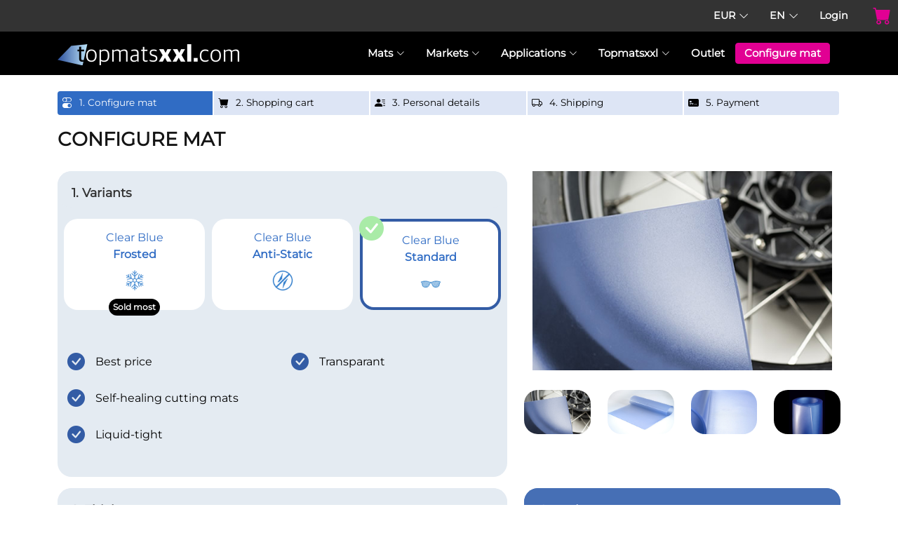

--- FILE ---
content_type: text/html; charset=utf-8
request_url: https://topmatsxxl.com/en/Configurator/Index?matType=MatDefault&tickness=5
body_size: 11440
content:
<!DOCTYPE html>
<html lang="en">
<head>
        <title>
            Configure mat - Topmatsxxl
        </title>
        <meta name="robots" content="index,follow">
    <meta http-equiv="Content-Security-Policy" content="script-src 'self' 'unsafe-eval' 'unsafe-inline' https://consentcdn.cookiebot.com https://consent.cookiebot.com https://tags.topmatsxxl.com https://www.googletagmanager.com  https://tagmanager.google.com/ https://www.gstatic.com https://sc-static.net ;" />
    <meta name="description" content="Configure mat">
    <meta property="og:title" content="Configure mat">
    <meta property="og:site_name" content="https://topmatsxxl.com/">
    <meta property="og:description" content="Configure mat">
    <meta property="og:type" content="website">
    <meta charset="utf-8" />
    <meta name="viewport" content="width=device-width, initial-scale=1.0" />
    
    <link rel="stylesheet" href="/lib/bootstrap/dist/css/bootstrap.min.css" />
    <link href="/lib/vendor/aos/aos.css" rel="stylesheet">
    <link href="/lib/vendor/bootstrap-icons/bootstrap-icons.css" rel="stylesheet">
    <link href="/lib/vendor/glightbox/css/glightbox.min.css" rel="stylesheet">
    <link href="/lib/vendor/swiper/swiper-bundle.min.css" rel="stylesheet">
    <link rel="stylesheet" href="/css/sitestyle08.css?v=79hc9sUA0wc6ekCSm0RsL2GcYx10zXy4gd5a8X1HsO4" />

        <script src="/js/gtmfunctions.min.js"></script>
        <script>
            (function(w,d,s,l,i){w[l]=w[l]||[];w[l].push({'gtm.start':
            new Date().getTime(),event:'gtm.js'});var f=d.getElementsByTagName(s)[0],
            j=d.createElement(s),dl=l!='dataLayer'?'&l='+l:'';j.async=true;j.src=
            'https://tags.topmatsxxl.com/gtm.js?id='+i+dl;f.parentNode.insertBefore(j,f);
            })(window, document, 'script', 'dataLayer', 'GTM-KZG5QKH');</script>
</head>

<body class="d-flex flex-column min-vh-100">
        <noscript><iframe src="https://tags.topmatsxxl.com/ns.html?id=GTM-KZG5QKH" height="0" width="0" style="display:none;visibility:hidden"></iframe></noscript>
    <div class="row d-md-none d-flex align-items-center justify-content-center" style="height:30px; width:100%;"></div>
    <header id="header" class="fixed-top">
        <div class="nav-header">
            <div class="topnavbar nav-header-inner d-flex flex-row-reverse">
                <ul>
                    

<li class="dropdown">
    <a href="#"><span>EUR</span> <i class="bi bi-chevron-down"></i></a>
    <ul>
            <li><a rel="nofollow" href="/en/ChangeCurrency?id=CAD">CAD</a></li>
            <li><a rel="nofollow" href="/en/ChangeCurrency?id=GBP">GBP</a></li>
            <li><a rel="nofollow" href="/en/ChangeCurrency?id=USD">USD</a></li>
    </ul>
</li>
                    


<li class="dropdown">
    <a href="#"><span>EN</span> <i class="bi bi-chevron-down"></i></a>
    <ul>
                <li><a rel="nofollow" href="/da/Configurator/Index?matType=MatDefault&amp;tickness=5">DA</a></li>
                <li><a rel="nofollow" href="/nl/Configurator/Index?matType=MatDefault&amp;tickness=5">NL</a></li>
                <li><a rel="nofollow" href="/fr/Configurator/Index?matType=MatDefault&amp;tickness=5">FR</a></li>
                <li><a rel="nofollow" href="/de/Configurator/Index?matType=MatDefault&amp;tickness=5">DE</a></li>
                <li><a rel="nofollow" href="/it/Configurator/Index?matType=MatDefault&amp;tickness=5">IT</a></li>
                <li><a rel="nofollow" href="/pl/Configurator/Index?matType=MatDefault&amp;tickness=5">PL</a></li>
                <li><a rel="nofollow" href="/pt/Configurator/Index?matType=MatDefault&amp;tickness=5">PT</a></li>
                <li><a rel="nofollow" href="/es/Configurator/Index?matType=MatDefault&amp;tickness=5">ES</a></li>
    </ul>
</li>
                    

    <ul>
        <li><a href="/en/SignIn">Login</a></li>
    </ul>

                    

    <li><a class="nav-link" alt="Shopping cart" aria-label="Shopping cart" href="/en/Configurator/ShoppingCart"><i class="bi bi-cart-fill button-icon magenta-text"></i></a></li>

                </ul>
            </div>
        </div>
        
<div class="row d-md-none d-flex align-items-center justify-content-center">
    <div class="col">
        <a class="btn-configurator-small-device" href="/en/Configurator/Index">Configure mat</a>
    </div>
</div>

<div class="container d-flex align-items-center justify-content-lg-between">
    <a class="logo me-auto me-lg-0" href="/en/Index"><img src="/img/topmatsxxl_logo_double.png" alt="Topmatsxxl Logo" title="Topmatsxxl Logo" /></a>
    <nav id="navbar" class="navbar order-last order-lg-0">
        
        <ul>
            <li class="dropdown">
                <a href="#"><span>Mats</span> <i class="bi bi-chevron-down"></i></a>
                <ul>
                    <li><a href="/en/mats/frosted">Frosted</a></li>
                    <li><a href="/en/mats/standard">Standard</a></li>
                    <li><a href="/en/mats/antistatic">AntiStatic</a></li>
                    <li><a href="/en/mats/GridA1Cuttingmat">A1 Cutting Mat with Grid</a></li>
                    <li><a href="/en/Products/Index">Products</a></li>
                </ul>
            </li>
            <li class="dropdown">
                <a href="#"><span>Markets</span> <i class="bi bi-chevron-down"></i></a>
                <ul>
                    <li><a href="/en/markets/signing">Signing  / Advertising</a></li>
                    <li><a href="/en/markets/workshop">Workshop / Workplaces</a></li>
                    <li><a href="/en/markets/office">Office / Education</a></li>
                    <li><a href="/en/markets/industry">Industry  / Assembly</a></li>
                </ul>
            </li>
            <li class="dropdown">
                <a href="#"><span>Applications</span> <i class="bi bi-chevron-down"></i></a>
                <ul>
                    <li><a href="/en/applications/cuttingmat">Cutting mat for applicator tables</a></li>
                    <li><a href="/en/applications/WorkbenchMat">Protection mat for work benches</a></li>
                </ul>
            </li>
            <li class="dropdown">
                <a href="#"><span>Topmatsxxl</span> <i class="bi bi-chevron-down"></i></a>
                <ul>
                    <li><a href="/en/Company/AboutUs">About us</a></li>
                    <li><a href="/en/Company/OemResellers">OEM &amp; Resellers</a></li>
                    <li><a href="/en/Company/Privacy">Privacy</a></li>
                </ul>
            </li>
            <li><a class="nav-link" href="/en/Outlet/Index">Outlet</a></li>
            <li><a class="nav-link btn-configurator" href="/en/Configurator/Index">Configure mat</a></li>
        </ul>
        <i class="bi bi-list mobile-nav-toggle"></i>
    </nav>
</div>
    </header>
    <div class="header-space"></div>
    

<main id="main">
    <section>
        <form method="post" onkeydown="return event.key != 'Enter';">
            <div class="container">
                

<div class="list-group list-group-horizontal breamcrump" id="list-tab-profile-links" role="tablist">
    <a class="list-group-item list-group-item-action text-center active" rel="nofollow" role="tab" href="/en/Configurator/Index">
        <i class="bi bi-toggles breamcrump-icon float-lg-start" title="1. Configure mat"></i>
        <div class="float-lg-start breamcrump-text d-none d-lg-block text-nowrap"> 1. Configure mat</div>
    </a>
    <a class="list-group-item list-group-item-action text-center " rel="nofollow" role="tab" href="/en/Configurator/ShoppingCart">
        <i class="bi bi-cart-fill breamcrump-icon float-lg-start" title="2. Shopping cart"></i>

        <div class="float-lg-start breamcrump-text d-none d-lg-block text-nowrap">2. Shopping cart</div>
    </a>
    <a class="list-group-item list-group-item-action text-center " rel="nofollow" role="tab" href="/en/Configurator/PersonalDetails">
        <i class="bi bi-person-lines-fill breamcrump-icon float-lg-start" title="3. Personal details"></i>

        <div class="float-lg-start breamcrump-text d-none d-lg-block text-nowrap">3. Personal details</div>
    </a>
    <a class="list-group-item list-group-item-action text-center " rel="nofollow" role="tab" href="/en/Configurator/Shipping">
        <i class="bi bi-truck breamcrump-icon float-lg-start" title="4. Shipping"></i>

        <div class="float-lg-start breamcrump-text d-none d-lg-block text-nowrap">4. Shipping</div>
    </a>
    <a class="list-group-item list-group-item-action text-center " rel="nofollow" role="tab" href="/en/Configurator/Payment">
        <i class="bi bi-credit-card-2-front-fill breamcrump-icon float-lg-start" title="5. Payment"></i>

        <div class="float-lg-start breamcrump-text d-none d-lg-block text-nowrap">5. Payment</div>
    </a>
</div>
                <div class="section-title"><p>Configure mat</p></div>
                <div class="row">

                    <div class="col-md-7">
                        <div class="card card-rounded-light-blue mt-0">
                            <div class="card-header">
                                <div class="float-start my-2">1. Variants</div>
                            </div>
                            <div class="card-body">
                                <input type="hidden" data-val="true" data-val-required="The CurrencySymbol field is required." id="CurrencySymbol" name="CurrencySymbol" value="&#x20AC;">
                                <input type="hidden" data-val="true" data-val-required="The Currency field is required." id="Currency" name="Currency" value="EUR">
                                <input type="hidden" id="Mat_ProductTypeValue" name="Mat.ProductTypeValue" value="MatDefault">
                                <div class="row">
                                        <div class="col-4 variant">
                                            <a class="" onclick="GetPriceProductType('MatFrosted')" id="MatFrosted" data-bs-toggle="list" href="#MatFrostedInfo" role="tab">
                                                <div class="w-100 variant-product-container">
                                                    <div class="selected-box">
                                                        <i id="MatFrosted" class="icon non-active bi bi-check-circle-fill"></i>
                                                    </div>
                                                    <div id="typeDescription" class="hidden">Clear Blue Frosted</div>
                                                    <div class="clearblue">Clear Blue</div>
                                                    <div class="name">Frosted</div>
                                                    <div class="icon">
                                                        <img src="/img/pictos/configurator/Frosted.png" />
                                                    </div>
                                                        <div class="badge-box"><div class="badge">Sold most</div></div>
                                                </div>
                                            </a>
                                        </div>
                                        <div class="col-4 variant">
                                            <a class="" onclick="GetPriceProductType('MatAntiStatic')" id="MatAntiStatic" data-bs-toggle="list" href="#MatAntiStaticInfo" role="tab">
                                                <div class="w-100 variant-product-container">
                                                    <div class="selected-box">
                                                        <i id="MatAntiStatic" class="icon non-active bi bi-check-circle-fill"></i>
                                                    </div>
                                                    <div id="typeDescription" class="hidden">Clear Blue Anti-Static</div>
                                                    <div class="clearblue">Clear Blue</div>
                                                    <div class="name">Anti-Static</div>
                                                    <div class="icon">
                                                        <img src="/img/pictos/configurator/Anti-Static.png" />
                                                    </div>
                                                </div>
                                            </a>
                                        </div>
                                        <div class="col-4 variant">
                                            <a class="active" onclick="GetPriceProductType('MatDefault')" id="MatDefault" data-bs-toggle="list" href="#MatDefaultInfo" role="tab">
                                                <div class="w-100 variant-product-container">
                                                    <div class="selected-box">
                                                        <i id="MatDefault" class="icon active bi bi-check-circle-fill"></i>
                                                    </div>
                                                    <div id="typeDescription" class="hidden">Clear Blue Standard</div>
                                                    <div class="clearblue">Clear Blue</div>
                                                    <div class="name">Standard</div>
                                                    <div class="icon">
                                                        <img src="/img/pictos/configurator/Standard.png" />
                                                    </div>
                                                </div>
                                            </a>
                                        </div>
                                    <div id="MatFrostedInfo" class="product-info non-active">
                                        <div class="row">
                                            <div class="col-lg-6">
                                                <div class="item">
                                                    <div class="icon-item">
                                                        <i class="icon bi bi-check-circle-fill"></i>
                                                    </div>
                                                    <div class="text">Anti-reflection</div>
                                                </div>
                                                <div class="item">
                                                    <div class="icon-item">
                                                        <i class="icon bi bi-check-circle-fill"></i>
                                                    </div>
                                                    <div class="text">
                                                        Easy adhesive peel
                                                    </div>
                                                </div>
                                                <div class="item">
                                                    <div class="icon-item">
                                                        <i class="icon bi bi-check-circle-fill"></i>
                                                    </div>
                                                    <div class="text">
                                                        Supreme matt surface
                                                    </div>
                                                </div>
                                            </div>
                                            <div class="col-lg-6">
                                                <div class="item">
                                                    <div class="icon-item">
                                                        <i class="icon bi bi-check-circle-fill"></i>
                                                    </div>
                                                    <div class="text">
                                                        Liquid-tight
                                                    </div>
                                                </div>
                                                <div class="item">
                                                    <div class="icon-item">
                                                        <i class="icon bi bi-check-circle-fill"></i>
                                                    </div>
                                                    <div class="text">
                                                        Self-healing cutting mats
                                                    </div>
                                                </div>
                                                <div class="item">
                                                    <div class="icon-item">
                                                        <i class="icon bi bi-check-circle-fill"></i>
                                                    </div>
                                                    <div class="text">
                                                        Transparant
                                                    </div>
                                                </div>
                                            </div>
                                        </div>
                                    </div>
                                    <div id="MatAntiStaticInfo" class="product-info non-active">
                                        <div class="row">
                                            <div class="col-lg-6">
                                                <div class="item">
                                                    <div class="icon-item">
                                                        <i class="icon bi bi-check-circle-fill"></i>
                                                    </div>
                                                    <div class="text">Less shocks</div>
                                                </div>
                                                <div class="item">
                                                    <div class="icon-item">
                                                        <i class="icon bi bi-check-circle-fill"></i>
                                                    </div>
                                                    <div class="text">
                                                        Less dust
                                                    </div>
                                                </div>
                                                <div class="item">
                                                    <div class="icon-item">
                                                        <i class="icon bi bi-check-circle-fill"></i>
                                                    </div>
                                                    <div class="text">
                                                        Liquid-tight
                                                    </div>
                                                </div>
                                            </div>
                                            <div class="col-lg-6">
                                                <div class="item">
                                                    <div class="icon-item">
                                                        <i class="icon bi bi-check-circle-fill"></i>
                                                    </div>
                                                    <div class="text">
                                                        Transparant
                                                    </div>
                                                </div>
                                                <div class="item">
                                                    <div class="icon-item">
                                                        <i class="icon bi bi-check-circle-fill"></i>
                                                    </div>
                                                    <div class="text">
                                                        Self-healing cutting mats
                                                    </div>
                                                </div>
                                            </div>
                                        </div>
                                    </div>
                                    <div id="MatDefaultInfo" class="product-info ">
                                        <div class="row">
                                            <div class="col-lg-6">
                                                <div class="item">
                                                    <div class="icon-item">
                                                        <i class="icon bi bi-check-circle-fill"></i>
                                                    </div>
                                                    <div class="text">Best price</div>
                                                </div>
                                                <div class="item">
                                                    <div class="icon-item">
                                                        <i class="icon bi bi-check-circle-fill"></i>
                                                    </div>
                                                    <div class="text">
                                                        Self-healing cutting mats
                                                    </div>
                                                </div>
                                                <div class="item">
                                                    <div class="icon-item">
                                                        <i class="icon bi bi-check-circle-fill"></i>
                                                    </div>
                                                    <div class="text">
                                                        Liquid-tight
                                                    </div>
                                                </div>
                                            </div>
                                            <div class="col-lg-6">
                                                <div class="item">
                                                    <div class="icon-item">
                                                        <i class="icon bi bi-check-circle-fill"></i>
                                                    </div>
                                                    <div class="text">
                                                        Transparant
                                                    </div>
                                                </div>
                                            </div>
                                        </div>
                                    </div>
                                </div>
                            </div>
                        </div>
                    </div>

                    <div class="col-md-5">
                        <div class="configurator-image-container mt-0">
                            <div id="configurator-image" class="row view">
                                <img src="/img/configurator/mats_frosted_1.jpg" id="largeImage-mats_frosted_1" class="MatFrosted">
                                <img src="/img/configurator/mats_frosted_2.jpg" id="largeImage-mats_frosted_2" class="invisible MatFrosted">
                                <img src="/img/configurator/mats_frosted_3.jpg" id="largeImage-mats_frosted_3" class="invisible MatFrosted">
                                <img src="/img/configurator/mats_frosted_4.jpg" id="largeImage-mats_frosted_4" class="invisible MatFrosted">
                                <img src="/img/configurator/anti-static-1.png" id="anti-static-1" class="invisible MatAntiStatic">
                                <img src="/img/configurator/anti-static-2.png" id="anti-static-2" class="invisible MatAntiStatic">
                                <img src="/img/configurator/anti-static-3.png" id="anti-static-3" class="invisible MatAntiStatic">
                                <img src="/img/configurator/anti-static-4.png" id="anti-static-4" class="invisible MatAntiStatic">
                                <img src="/img/configurator/mats_standard_1.jpg" id="mats_standard_1" class="invisible MatDefault">
                                <img src="/img/configurator/mats_standard_2.jpg" id="mats_standard_2" class="invisible MatDefault">
                                <img src="/img/configurator/mats_standard_3.jpg" id="mats_standard_3" class="invisible MatDefault">
                                <img src="/img/configurator/mats_standard_4.jpg" id="mats_standard_4" class="invisible MatDefault">
                            </div>
                            <div id="MatFrosted-images" class="row configurator-image-gallery">
                                <div class="col-lg-3 col-md-3 col-sm-3 col-3 configuratorimage-item">
                                    <div class="configuratorimage-wrap">
                                        <img src="/img/configurator/mats_frosted_1.jpg" onclick="setImage('largeImage-mats_frosted_1')">
                                    </div>
                                </div>
                                <div class="col-lg-3 col-md-3 col-sm-3 col-3 configuratorimage-item">
                                    <div class="configuratorimage-wrap">
                                        <img src="/img/configurator/mats_frosted_2.jpg" onclick="setImage('largeImage-mats_frosted_2')">
                                    </div>
                                </div>
                                <div class="col-lg-3 col-md-3 col-sm-3 col-3 configuratorimage-item">
                                    <div class="configuratorimage-wrap">
                                        <img src="/img/configurator/mats_frosted_3.jpg" onclick="setImage('largeImage-mats_frosted_3')">
                                    </div>
                                </div>
                                <div class="col-lg-3 col-md-3 col-sm-3 col-3 configuratorimage-item">
                                    <div class="configuratorimage-wrap">
                                        <img src="/img/configurator/mats_frosted_4.jpg" onclick="setImage('largeImage-mats_frosted_4')">
                                    </div>
                                </div>
                            </div>

                            <div id="MatAntiStatic-images" class="row configurator-image-gallery non-active">
                                <div class="col-lg-3 col-md-3 col-sm-3 col-3 configuratorimage-item">
                                    <div class="configuratorimage-wrap">
                                        <img src="/img/configurator/anti-static-1.png" onclick="setImage('anti-static-1')">
                                    </div>
                                </div>
                                <div class="col-lg-3 col-md-3 col-sm-3 col-3 configuratorimage-item">
                                    <div class="configuratorimage-wrap">
                                        <img src="/img/configurator/anti-static-2.png" onclick="setImage('anti-static-2')">
                                    </div>
                                </div>
                                <div class="col-lg-3 col-md-3 col-sm-3 col-3 configuratorimage-item">
                                    <div class="configuratorimage-wrap">
                                        <img src="/img/configurator/anti-static-3.png" onclick="setImage('anti-static-3')">
                                    </div>
                                </div>
                                <div class="col-lg-3 col-md-3 col-sm-3 col-3 configuratorimage-item">
                                    <div class="configuratorimage-wrap">
                                        <img src="/img/configurator/anti-static-4.png" onclick="setImage('anti-static-4')">
                                    </div>
                                </div>
                            </div>

                            <div id="MatDefault-images" class="row configurator-image-gallery non-active">
                                <div class="col-lg-3 col-md-3 col-sm-3 col-3 configuratorimage-item">
                                    <div class="configuratorimage-wrap">
                                        <img src="/img/configurator/mats_standard_1.jpg" onclick="setImage('mats_standard_1')">
                                    </div>
                                </div>
                                <div class="col-lg-3 col-md-3 col-sm-3 col-3 configuratorimage-item">
                                    <div class="configuratorimage-wrap">
                                        <img src="/img/configurator/mats_standard_2.jpg" onclick="setImage('mats_standard_2')">
                                    </div>
                                </div>
                                <div class="col-lg-3 col-md-3 col-sm-3 col-3 configuratorimage-item">
                                    <div class="configuratorimage-wrap">
                                        <img src="/img/configurator/mats_standard_3.jpg" onclick="setImage('mats_standard_3')">
                                    </div>
                                </div>
                                <div class="col-lg-3 col-md-3 col-sm-3 col-3 configuratorimage-item">
                                    <div class="configuratorimage-wrap">
                                        <img src="/img/configurator/mats_standard_4.jpg" onclick="setImage('mats_standard_4')">
                                    </div>
                                </div>
                            </div>

                        </div>
                    </div>
                </div>
                <div class="row">
                    <div class="col-md-7">

                        <div class="card card-rounded-light-blue mt-3">
                            <div class="card-header">
                                <div class="float-start my-2">2. Thickness</div>
                            </div>
                            <div class="card-body">
                                <input type="hidden" data-val="true" data-val-required="The ProductThicknessValue field is required." id="Mat_ProductThicknessValue" name="Mat.ProductThicknessValue" value="5">
                                <div class="row">

                                            <div class="col-lg-6 thick">
                                                <a class="disabled" onclick="GetPriceTickness('3')" value="3" id="id3" href="#Info3">
                                                    <div class="w-100 thick-product-container">
                                                        <div class="selected-box">
                                                            <i id="3" class="icon non-active bi bi-check-circle-fill"></i>
                                                        </div>
                                                        <div class="size">3 mm</div>
                                                    </div>
                                                </a>
                                            </div>
                                            <div class="col-6 thick">
                                                <a class="" onclick="GetPriceTickness('4')" value="4" id="id4" href="#Info4">
                                                    <div class="w-100 thick-product-container">
                                                        <div class="selected-box">
                                                            <i id="4" class="icon non-active bi bi-check-circle-fill"></i>
                                                        </div>
                                                        <div class="size">4 mm</div>
                                                    </div>
                                                </a>
                                            </div>
                                            <div class="col-6 thick">
                                                <a class="active" onclick="GetPriceTickness('5')" value="5" id="id5" href="#Info5">
                                                    <div class="w-100 thick-product-container">
                                                        <div class="selected-box">
                                                            <i id="5" class="icon active bi bi-check-circle-fill"></i>
                                                        </div>
                                                        <div class="size">5 mm</div>
                                                            <div class="badge-box"><div class="badge">Sold most</div></div>
                                                    </div>
                                                </a>
                                            </div>
                                            <div class="col-6 thick">
                                                <a class="" onclick="GetPriceTickness('7')" value="7" id="id7" href="#Info7">
                                                    <div class="w-100 thick-product-container">
                                                        <div class="selected-box">
                                                            <i id="7" class="icon non-active bi bi-check-circle-fill"></i>
                                                        </div>
                                                        <div class="size">7 mm</div>
                                                    </div>
                                                </a>
                                            </div>

                                    <div id="3Info" class="thickness-info non-active">
                                        <div class="row">
                                            <div class="col-lg-6">
                                                <div class="item">
                                                    <div class="icon-item">
                                                        <i class="bi bi-star-fill fill-icon"></i> <i class="bi bi-star-fill fill-icon"></i> <i class="bi bi-star none-fill-icon"></i><i class="bi bi-star none-fill-icon"></i><i class="bi bi-star none-fill-icon"></i>

                                                    </div>
                                                </div>
                                            </div>
                                            <div class="col-lg-6">
                                                <div class="item">
                                                    <div class="title">
                                                        Domestic use.
                                                    </div>
                                                    <div class="text">
                                                        Painting, modeling, tickering, DIY. Good impact-noise reduction.  Non-cutting.
                                                    </div>
                                                </div>
                                            </div>
                                        </div>
                                    </div>
                                    <div id="4Info" class="thickness-info non-active">
                                        <div class="row">
                                            <div class="col-lg-6">
                                                <div class="item">
                                                    <div class="icon-item">
                                                        <i class="bi bi-star-fill fill-icon"></i> <i class="bi bi-star-fill fill-icon"></i> <i class="bi bi-star-fill fill-icon"></i><i class="bi bi-star none-fill-icon"></i><i class="bi bi-star none-fill-icon"></i>
                                                    </div>
                                                </div>
                                            </div>
                                            <div class="col-lg-6">
                                                <div class="item">
                                                    <div class="title">
                                                        Light industrial use.
                                                    </div>
                                                    <div class="text">
                                                        Assembling, DIY, semi-professional. Better impact-noise reduction. Not recommended for (manual) cutting.
                                                    </div>
                                                </div>
                                            </div>
                                        </div>
                                    </div>
                                    <div id="5Info" class="thickness-info ">
                                        <div class="row">
                                            <div class="col-lg-6">
                                                <div class="item">
                                                    <div class="icon-item">
                                                        <i class="bi bi-star-fill fill-icon"></i> <i class="bi bi-star-fill fill-icon"></i> <i class="bi bi-star-fill fill-icon"></i><i class="bi bi-star-fill fill-icon"></i><i class="bi bi-star none-fill-icon"></i>
                                                    </div>
                                                </div>
                                            </div>
                                            <div class="col-lg-6">
                                                <div class="item">
                                                    <div class="title">
                                                        Heavy industrial use.
                                                    </div>
                                                    <div class="text">
                                                        Cutting tables, applicator tables, &#xD;&#xA;work benches, professional use.&#xD;&#xA;Best impact-noise reduction.&#xD;&#xA;Suitable for cutting, reversible.
                                                    </div>
                                                </div>
                                            </div>
                                        </div>
                                    </div>
                                    <div id="7Info" class="thickness-info non-active">
                                        <div class="row">
                                            <div class="col-lg-6">
                                                <div class="item">
                                                    <div class="icon-item">
                                                        <i class="bi bi-star-fill fill-icon"></i> <i class="bi bi-star-fill fill-icon"></i> <i class="bi bi-star-fill fill-icon"></i><i class="bi bi-star-fill fill-icon"></i><i class="bi bi-star-fill fill-icon"></i>
                                                    </div>
                                                </div>
                                            </div>
                                            <div class="col-lg-6">
                                                <div class="item">
                                                    <div class="title">
                                                        Extreme industrial use.
                                                    </div>
                                                    <div class="text">
                                                        Cutting tables, applicator tables, &#xD;&#xA;work benches, professional use.&#xD;&#xA;Stunning impact-noise reduction.&#xD;&#xA;Suitable for cutting, reversible.
                                                    </div>
                                                </div>
                                            </div>
                                        </div>
                                    </div>
                                </div>

                            </div>
                        </div>
                        <div class="card card-rounded-light-blue mt-3">
                            <div class="card-header">
                                <div class="float-start my-2">3. Size in mm / quantity</div>
                            </div>
                            <div class="card-body">
                                <div class="row">
                                    <div class="form-group col-6 col-sm-4">
                                        <label class="control-label center smaller" for="Mat_Length">Length in mm</label>
                                        <input type="text" class="form-control" onblur="GetPriceOther()" onchange="ToInches()" onfocus="SelectContent(this)" autocomplete="off" data-val="true" data-val-required="The Length in mm field is required." id="Mat_Length" name="Mat.Length" value="1000">
                                    </div>
                                    <div class="form-group col-6 col-sm-4">
                                        <label class="control-label center smaller" for="Mat_Width">Width in mm</label>
                                        <input type="text" class="form-control" onblur="GetPriceOther()" onchange="ToInches()" onfocus="SelectContent(this)" autocomplete="off" data-val="true" data-val-required="The Width in mm field is required." id="Mat_Width" name="Mat.Width" value="1000">
                                    </div>
                                    <div class="form-group col-12 col-sm-4">
                                        <label class="control-label center smaller" for="Mat_Amount">Amount</label>
                                        <input type="text" class="form-control" onblur="GetPriceOther()" onfocus="SelectContent(this)" autocomplete="off" data-val="true" data-val-required="The Amount field is required." id="Mat_Amount" name="Mat.Amount" value="1">
                                    </div>
                                </div>
                                <div class="row">
                                    <div class="form-group col-6 col-sm-4">
                                        <label class="control-label center smaller" for="Mat_LengthInches">Length in inches</label>
                                        <input type="text" class="form-control" onblur="GetPriceOther()" onchange="ToMillimeters()" onfocus="SelectContent(this)" autocomplete="off" data-val="true" data-val-required="The Length in inches field is required." id="Mat_LengthInches" name="Mat.LengthInches" value="39.37">
                                    </div>
                                    <div class="form-group col-6 col-sm-4">
                                        <label class="control-label center smaller" for="Mat_WidthInches">Width in inches</label>
                                        <input type="text" class="form-control" onblur="GetPriceOther()" onchange="ToMillimeters()" onfocus="SelectContent(this)" autocomplete="off" data-val="true" data-val-required="The Width in inches field is required." id="Mat_WidthInches" name="Mat.WidthInches" value="39.37">
                                    </div>
                                </div>
                                <div class="row">
                                    <div class="preview-table-container">
                                        <table class="preview-table">
                                            <tr>
                                                <td class="size-number-length-cell"><div class="size-number-length"><div class="item" id="sizeLength"></div></div></td>
                                                <td class="size-arrow-length-cell">
                                                    <div class="arrow-vertical">
                                                        <div class="arrow-up"><img src="/img/pictos/configurator/arrow-up.png" /></div>
                                                        <div class="arrow-line"><img src="/img/pictos/configurator/line-up.png" id="vertial-line" /></div>
                                                        <div class="arrow-down"><img src="/img/pictos/configurator/arrow-down.png" /></div>
                                                    </div>
                                                </td>
                                                <td class="square-cell">
                                                    <div id="square" class="square">
                                                    </div>
                                                </td>
                                            </tr>
                                            <tr>
                                                <td></td>
                                                <td></td>
                                                <td class="size-arrow-width-cell">
                                                    <div class="arrow-horizontal">
                                                        <div class="arrow-left"><img src="/img/pictos/configurator/arrow-left.png" /></div>
                                                        <div class="arrow-line"><img src="/img/pictos/configurator/line-hor.png" id="horizontal-line" /></div>
                                                        <div class="arrow-right"><img src="/img/pictos/configurator/arrow-right.png" /></div>
                                                    </div>
                                                </td>
                                            </tr>
                                            <tr>
                                                <td></td>
                                                <td></td>
                                                <td><div class="size-number-width"><div class="item" id="sizeWidth"></div></div></td>
                                            </tr>
                                        </table>
                                    </div>
                                </div>
                            </div>
                        </div>
                    </div>
                    <div class="col-md-5">
                        <div class="card card-overview card-rounded-dark-blue mt-3">
                            <div id="configureMatLoader" style="width: 100%; height: 85%; position: absolute; padding-top:205px; top: 0; left: 0; z-index: 10; text-align: center; background: rgba(255,255,255,0.5);">
                                <div class="d-flex justify-content-center">
                                    <div class="spinner-border" role="status">
                                        <span class="visually-hidden">Loading...</span>
                                    </div>
                                </div>
                            </div>
                            <div class="card-header">
                                <div class="float-start my-2">Overview</div>
                            </div>
                            <div class="card-body">
                                <div class="form-group">
                                    <div class="item-label">Variants</div>
                                    <div id="selectedProductType" class="value-label">Standard</div>
                                </div>
                                <div class="form-group">
                                    <div class="item-label">Thickness</div>
                                    <div id="selectedThickness" class="value-label">5 mm</div>
                                </div>
                                <div class="form-group">
                                    <div class="item-label">Length</div>
                                    <div id="selectedLength" class="value-label">1000 mm</div>
                                </div>
                                <div class="form-group">
                                    <div class="item-label">Width</div>
                                    <div id="selectedWidth" class="value-label">1000 mm</div>
                                </div>
                                <div class="form-group">
                                    <div class="item-label">Quantity</div>
                                    <div id="selectedQuantity" class="value-label">1</div>
                                </div>
                                <div class="form-group">
                                    <div class="item-label">Price (ex VAT)</div>
                                    <div id="priceExVat" class="value-label">&#x20AC; </div>
                                </div>
                                <div id="outOfStockMessage" class="form-group" style="margin-bottom:0px; padding-bottom:0px;">
                                    <div class="alert alert-warning">
                                        <h5 class="alert-heading">Please note: reserve this product, delivery time mid-May.</h5>
                                        <p>Due to overwhelming success of our Frosted mats, the delivery time for this product in this size is temporarily a bit longer than usual. We expect to start delivering this product in this size again starting mid-May.</p>
                                    </div>
                                </div>
                                <div class="form-group::after">
                                    <input type="hidden" data-val="true" data-val-required="The IsAvailable field is required." id="Mat_IsAvailable" name="Mat.IsAvailable" value="True">
                                    <span class="field-validation-valid" data-valmsg-for="Mat.IsAvailable" data-valmsg-replace="false" id="IsAvailableError">There is no product available for this configuration.</span>
                                </div>
                            </div>
                            <div class="card-footer">
                                <button id="buttonSubmit" type="submit" class="btn btn-primary-bottom">Add to cart</button>
                            </div>
                        </div>
                    </div>
                </div>
            </div>
        <input name="__RequestVerificationToken" type="hidden" value="CfDJ8LR3AytygZRNgvpUNDY4gKx66dS7jtPvwSxRaxtuTAmUpKIr3kFw03C0XZ_X8IR9Skf4i2mJTVfuR5_zX_7PaviHcBDPR21o9XgCQC8H8ipBo0a8lIBjM1XZnkPsZ0dhr1TzjMicQWDYgR0V5AoRwAA" /></form>
    </section>
</main>




    <footer id="footer" class="mt-auto">
        <div class="container">
            <div class="copyright">
                &copy; Copyright <strong><span>Topmatsxxl</span></strong>. All Rights Reserved.
            </div>
        </div>
    </footer>
    <a href="#" class="back-to-top d-flex align-items-center justify-content-center"><i class="bi bi-arrow-up-short"></i></a>
    <script src="/lib/vendor/aos/aos.js"></script>
    <script src="/lib/vendor/glightbox/js/glightbox.min.js"></script>
    <script src="/lib/vendor/isotope-layout/isotope.pkgd.min.js"></script> 
    <script src="/lib/vendor/swiper/swiper-bundle.min.js"></script>
    <script src="/lib/vendor/main.js"></script>
    <script src="/lib/jquery/dist/jquery.min.js"></script>
    <script src="/lib/bootstrap/dist/js/bootstrap.bundle.min.js"></script>
    
    <script type="text/javascript">

        $(document).ready(function () {
            $("#outOfStockMessage").hide();
            $("#configureMatLoader").hide();

            GetPriceOther()

            setSquare('1000','1000');
        });

        var factor = 0.0393700787;
        var decimalSeparator = '.';

        function setSquare(lengthInput, widthInput){
            var length = parseInt(lengthInput);
            var width = parseInt(widthInput);

            if (length > width){
                $("#square").css("height", "200px");
                $("#vertial-line").css("height", "175px");
                var widthSize = 200/length*width;
                $("#square").css("width", widthSize + "px");
                var lineSize = widthSize-25;
                $("#horizontal-line").css("width", lineSize + "px");
            }
            else if (width > length){
                $("#square").css("width", "200px");
                var heightSize = 200/width*length;
                $("#square").css("height", heightSize  + "px");
                var lineSize = heightSize-25;
                $("#vertial-line").css("height", lineSize + "px");
            }
            else{
                $("#square").css("width", "200px");
                $("#square").css("height", "200px");
                $("#vertial-line").css("height", "175px");
                $("#horizontal-line").css("width", "175px");
            }

            $("#sizeLength").text(length + 'mm');
            $("#sizeWidth").text(width + 'mm');
        }

        function ToInches() {

            var productLength = $("#Mat_Length").val();
            var productWidth = $("#Mat_Width").val();

            setSquare(productLength,productWidth);

            var inchLength = factor * productLength;
            var inchWidth = factor * productWidth;

            if (isNaN(inchLength)) {
                inchLength = 0;
            }

            if (isNaN(inchWidth)) {
                inchWidth = 0;
            }

            var resultLength = inchLength.toFixed(2);
            var resultWidth = inchWidth.toFixed(2);

            if (decimalSeparator != ".") {
                resultLength = resultLength.replace(".", decimalSeparator);
                resultWidth = resultWidth.replace(".", decimalSeparator);
            }

            $("#Mat_LengthInches").val(resultLength);
            $("#Mat_WidthInches").val(resultWidth);
        }

        function ToMillimeters() {
            var productLength = $("#Mat_LengthInches").val();
            var productWidth = $("#Mat_WidthInches").val();

            if (decimalSeparator != ".") {
                productLength = productLength.replace(",", ".");
                productWidth = productWidth.replace(",", ".");
            }

            var mmLength = productLength / factor;
            var mmWidth = productWidth / factor;

            if (isNaN(mmLength)) {
                mmLength = 0;
            }

            if (isNaN(mmWidth)) {
                mmWidth = 0;
            }

            $("#Mat_Length").val(mmLength.toFixed(0));
            $("#Mat_Width").val(mmWidth.toFixed(0));

            setSquare(mmLength.toFixed(0), mmWidth.toFixed(0));
        }

        function SelectContent(item) {
            $(item).select();
        }

        function setImage(item){

            $('#configurator-image').find('img').each(function () {

                if ($(this).attr("id") == item){
                    $(this).removeClass("invisible");
                }
                else{
                    $(this).addClass("invisible");
                }
            });
        }

        function GetPriceProductType(productType) {
            $("#MatFrosted-images").addClass("non-active");
            $("#MatAntiStatic-images").addClass("non-active");
            $("#MatDefault-images").addClass("non-active");

            $("#" + productType + "-images").removeClass("non-active");

            $('.variant').children('a').each(function () {
                $(this).removeClass("active");

                if ($(this).attr("id") == productType){
                    $(this).addClass("active");
                }
            });

            $('.variant').find('i').each(function () {
                $(this).removeClass("active");
                $(this).removeClass("non-active");

                if ($(this).attr("id") == productType){
                    $(this).addClass("active");
                }
                else{
                    $(this).addClass("non-active");
                }
            });

            $("#configurator-image").find('img').each(function () {
                if ($(this).hasClass(productType) == true){
                    setImage($(this).attr('id'));
                    return false;
                };
            });

            var productLength = $("#Mat_Length").val();
            var productWidth = $("#Mat_Width").val();
            var productAmount = $("#Mat_Amount").val();
            var data = GetTickness(productType);
            var productThickness = SetThickness(data);
            SetProductInfo(productType);
            GetPrice(productType, productThickness, productLength, productWidth, productAmount);
        }

        function SetProductInfo(productType){
            $("#MatFrostedInfo").addClass("non-active");
            $("#MatAntiStaticInfo").addClass("non-active");
            $("#MatDefaultInfo").addClass("non-active");

            $("#" + productType + "Info").removeClass("non-active");
        }

        function GetPriceTickness(productThickness) {

            $('.thick').children('a').each(function () {
                $(this).removeClass("active");
                if ($(this).attr("value") == productThickness){
                    $(this).addClass("active");
                }
            });

            $('.thick').find('i').each(function () {
                $(this).removeClass("active");
                $(this).removeClass("non-active");

                if ($(this).attr("id") == productThickness){
                    $(this).addClass("active");
                }
                else{
                    $(this).addClass("non-active");
                }
            });

            var productType = $(".variant a.active").attr("id");
            var productLength = $("#Mat_Length").val();
            var productWidth = $("#Mat_Width").val();
            var productAmount = $("#Mat_Amount").val();
            SetThicknessInfo(productThickness);
            GetPrice(productType, productThickness, productLength, productWidth, productAmount);
        }

        function SetThicknessInfo(productThickness){
            $("#3Info").addClass("non-active");
            $("#4Info").addClass("non-active");
            $("#5Info").addClass("non-active");
            $("#7Info").addClass("non-active");

            $("#" + productThickness + "Info").removeClass("non-active");
        }

        function GetPriceOther() {
            var productType = $(".variant a.active").attr("id");
            var productThickness = $(".thick a.active").attr("value");
            var productLength = $("#Mat_Length").val();
            var productWidth = $("#Mat_Width").val();
            var productAmount = $("#Mat_Amount").val();

            GetPrice(productType, productThickness, productLength, productWidth, productAmount);
        }

        function GetPrice(productType, productThickness, productLength, productWidth, productAmount) {
            $("#configureMatLoader").show();
            setTimeout(function() {
            var culture = 'en';
            $("#Mat_ProductTypeValue").val(productType);
            $("#Mat_ProductThicknessValue").val(productThickness);
            $("#selectedProductType").text($(".variant #" + productType + ' #typeDescription').text());
            $("#selectedThickness").text(productThickness + ' mm');
            $("#selectedLength").text(productLength + ' mm');
            $("#selectedWidth").text(productWidth + ' mm');
            $("#selectedQuantity").text(productAmount);

            $("#Mat_Amount").removeClass("border-validation-error");
            $("#Mat_Length").removeClass("border-validation-error");
            $("#Mat_Width").removeClass("border-validation-error");

            $.ajax({
                url: '/' + culture + '/Configurator/Index?handler=Price',
                type: "GET",
                beforeSend: function (xhr) {
                    xhr.setRequestHeader("XSRF-TOKEN", $('input:hidden[name="__RequestVerificationToken"]').val());
                },
                dataType: "json",
                contentType: 'application/json; charset=utf-8"',
                async: false,
                data: { 'productType': productType, 'productThickness': productThickness, 'productLength': productLength, 'productWidth': productWidth, 'productAmount': productAmount }
            }).done(function (data) {
                if (data) {
                    FillPriceResult(data);
                    if (data.showOutOfStockMessage == true){
                        $("#outOfStockMessage").show();
                    }
                    else{
                        $("#outOfStockMessage").hide();
                    }

                    $("#Mat_IsAvailable").val('true');
                    $("#IsAvailableError").removeClass("field-validation-error");
                    $("#IsAvailableError").removeClass("field-validation-valid");
                    $("#IsAvailableError").addClass("field-validation-valid");
                    $("#IsAvailableError").removeClass("field-validation-error");
                    $("#buttonSubmit").prop('disabled', false);
                } else {
                    console.log('error: no data returned');
                    $("#outOfStockMessage").hide();
                    $("#Mat_IsAvailable").val('false');
                    $("#IsAvailableError").removeClass("field-validation-error");
                    $("#IsAvailableError").removeClass("field-validation-valid");
                    $("#IsAvailableError").addClass("field-validation-error");
                    $("#IsAvailableError").removeClass("field-validation-valid");
                    $("#buttonSubmit").prop('disabled', true);
                    GetMessage(productType, productThickness, productLength, productWidth, productAmount);
                }
                $("#configureMatLoader").hide();
            }).fail(function (jqXHR, textStatus, errorThrown) {
                $("#Mat_IsAvailable").val('false');
                $("#outOfStockMessage").hide();
                $("#IsAvailableError").removeClass("field-validation-error");
                $("#IsAvailableError").removeClass("field-validation-valid");
                $("#IsAvailableError").addClass("field-validation-error");
                $("#IsAvailableError").removeClass("field-validation-valid");
                $("#buttonSubmit").prop('disabled', true);
                $("#priceExVat").text('---');
                $("#configureMatLoader").hide();
                GetMessage(productType, productThickness, productLength, productWidth, productAmount);
            });
            },500);
        }

        function GetMessage(productType, productThickness, productLength, productWidth, productAmount) {
            $("#configureMatLoader").show();
            setTimeout(function () {
                var culture = 'en';

                $.ajax({
                    url: '/' + culture + '/Configurator/Index?handler=ConfigurationMessage',
                    type: "GET",
                    beforeSend: function (xhr) {
                        xhr.setRequestHeader("XSRF-TOKEN", $('input:hidden[name="__RequestVerificationToken"]').val());
                    },
                    dataType: "json",
                    contentType: 'application/json; charset=utf-8"',
                    async: false,
                    data: { 'productType': productType, 'productThickness': productThickness, 'productLength': productLength, 'productWidth': productWidth, 'productAmount': productAmount }
                }).done(function (data) {
                    if (data) {
                        $("#IsAvailableError").html(data.message);

                        if (data.amountInvalid == true){
                            $("#Mat_Amount").addClass("border-validation-error");
                        }

                        if (data.lengthInvalid == true) {
                            $("#Mat_Length").addClass("border-validation-error");
                        }

                        if (data.widthInvalid == true) {
                            $("#Mat_Width").addClass("border-validation-error");
                        }
                    }
                    else {
                        $("#IsAvailableError").html('');
                    }
                    $("#configureMatLoader").hide();
                }).fail(function (jqXHR, textStatus, errorThrown) {
                    $("#configureMatLoader").hide();
                });
            }, 500);
        }

        function GetTickness(productType) {
            $("#configureMatLoader").show();
            var culture = 'en';
            var result;

            $.ajax({
                url: '/' + culture + '/Configurator/Index?handler=AvailableThickness',
                type: "GET",
                beforeSend: function (xhr) {
                    xhr.setRequestHeader("XSRF-TOKEN", $('input:hidden[name="__RequestVerificationToken"]').val());
                },
                dataType: "json",
                contentType: 'application/json; charset=utf-8"',
                async: false,
                data: { 'productType': productType }
            }).done(function (data) {
                result = data;
                $("#configureMatLoader").hide();
            }).fail(function (jqXHR, textStatus, errorThrown) {
            });

            return result;
        }

        function FillPriceResult(data) {
            $("#priceExVat").text($("#CurrencySymbol").val() + " " + data.numberPluralPriceExcludingVatString);
        }

        function SetThickness(data) {
            $('.thick').children('a').each(function () {
                if (IsInList($(this).attr("value"), data) == true) {
                    $(this).removeClass("disabled");
                }
                else {
                    $(this).addClass("disabled");
                }
            });

            var currentTickness = $(".thick a.active");
            var result = 0;

            if (IsInList($(currentTickness).attr("value"), data) == false) {
                $(currentTickness).removeClass("active");

                $('.thick').children('a').each(function () {
                    if (result == 0) {
                        if (IsInList($(this).attr("value"), data) == true) {
                            $(this).addClass("active");
                            result = $(this).attr("value");
                        }
                    }
                });
            }
            else {
                result = currentTickness.attr("value");
            }

            $('.thick').find('i').each(function () {
                $(this).removeClass("active");
                $(this).removeClass("non-active");

                if ($(this).attr("id") == result){
                    $(this).addClass("active");
                }
                else{
                    $(this).addClass("non-active");
                }
            });

            SetThicknessInfo(result);

            return result;
        }

        function IsInList(thickness, data) {
            var result = false;
            $.each(data, function (i, item) {
                if (thickness == data[i]) {
                    result = true;
                }
            });
            return result;
        }

    </script>

</body>
</html>

--- FILE ---
content_type: text/css
request_url: https://topmatsxxl.com/css/sitestyle08.css?v=79hc9sUA0wc6ekCSm0RsL2GcYx10zXy4gd5a8X1HsO4
body_size: 15768
content:
@font-face {
    font-family: 'Montserrat';
    src: url(../Montserrat/Montserrat-VariableFont_wght.ttf);
}

.print {
    line-height: inherit !important;
    -webkit-text-size-adjust: 100%;
    -webkit-tap-highlight-color: rgba(0, 0, 0, 0);
    font-size: 14px;
    width: 21cm;
    height: 29.2cm;
    margin: 8mm 8mm 8mm 8mm;
}

/*--------------------------------------------------------------
# General
--------------------------------------------------------------*/
body {
    font-family: "Montserrat", sans-serif;
    color: #444444;
}

a {
    color: #306cc4;
    text-decoration: none;
}

    a:hover {
        color: #E10093;
        text-decoration: none;
    }

.magenta-background {
    background: #E10093;
}

.magenta-text {
    color: #E10093;
}

.hidden {
    display: none;
}

.market-info {
    font-size: 1.3em;
}

.text-center {
    text-align: center;
}

.text-line-through {
    text-decoration: line-through;
    font-size: .8em;
}

.topmats-logo {
    height: 30px;
    width: 259px;
}

.text-padding-description{
    padding:0px 20px 0px 20px;
}

.btn-primary-large-blue {
    background-color: #466FB5;
    color: #fff;
    font-size: 1.2em;
    font-weight: 700;
    border-radius: 50px;
    margin: 5px;
    border: none;
    padding:12px 28px;
}

/*--------------------------------------------------------------
# Error validation
--------------------------------------------------------------*/
.field-validation-valid {
    display: none;
}

.field-validation-error {
    display: block;
    padding: 5px 5px 5px 14px;
    font-size: .9em;
    background-color: #a94442;
    color: #fff;
    width: 100%;
}

.border-validation-error {
    border: solid 2px #a94442;
    background-color: #FFB2B2;
}

.validation-summary-errors {
    display: block;
    padding: 5px 5px 5px 5px;
    font-size: .9em;
    background-color: #a94442;
    color: #fff;
    width: 100%;
    margin-bottom: 20px;
}

    .validation-summary-errors ul {
        margin-bottom: 0px;
        padding-left: 15px;
    }

    .validation-summary-errors li {
        color: #fff;
    }

.field-validation-warning {
    display: block;
    padding: 5px 5px 5px 14px;
    font-size: .9em;
    background-color: #E8AE00;
    color: #fff;
    width: 100%;
}

.nok-icon {
    font-size: 5em;
    color: #a94442;
    background-color: #fff;
    padding: 5px 15px;
    border-radius: 10px;
}

.ok-icon {
    font-size: 5em;
    color: limegreen;
    background-color: #fff;
    padding: 5px 15px;
    border-radius: 10px;
}

.element-ok {
    border: 2px solid limegreen !important;
}

/*--------------------------------------------------------------
# Back to top button
--------------------------------------------------------------*/
.back-to-top {
    position: fixed;
    visibility: hidden;
    opacity: 0;
    right: 15px;
    bottom: 15px;
    z-index: 996;
    background: #306cc4;
    width: 40px;
    height: 40px;
    border-radius: 4px;
    transition: all 0.4s;
}

    .back-to-top i {
        font-size: 28px;
        color: #151515;
        line-height: 0;
    }

    .back-to-top:hover {
        background: #151515;
    }

        .back-to-top:hover i {
            color: #306cc4;
        }

    .back-to-top.active {
        visibility: visible;
        opacity: 1;
    }

/*--------------------------------------------------------------
# Disable aos animation delay on mobile devices
--------------------------------------------------------------*/
@media screen and (max-width: 768px) {
    [data-aos-delay] {
        transition-delay: 0 !important;
    }
}

/*--------------------------------------------------------------
# Header
--------------------------------------------------------------*/
#header {
    transition: all 0.5s;
    z-index: 997;
    padding: 0px 0px 0px 0px;
    background-color: #000;
}

    #header.header-scrolled,
    #header.header-inner-pages {
        background: rgba(0, 0, 0, 1);
    }

    #header .logo {
        font-size: 32px;
        margin: 0;
        padding: 0;
        line-height: 1;
        font-weight: 700;
        letter-spacing: 2px;
        text-transform: uppercase;
    }

        #header .logo a {
            color: #fff;
        }

            #header .logo a span {
                color: #306cc4;
            }

        #header .logo img {
            max-height: 30px;
        }

.header-space {
    padding-top: 80px;
}

/*--------------------------------------------------------------
# Navigation Menu
--------------------------------------------------------------*/
/**
* Desktop Navigation 
*/
.navbar {
    padding: 10px 0px 10px 0px;
}

    .navbar ul {
        margin: 0;
        padding: 0;
        display: flex;
        list-style: none;
        align-items: center;
    }

    .navbar li {
        position: relative;
    }

    .navbar a,
    .navbar a:focus {
        display: flex;
        align-items: center;
        justify-content: space-between;
        padding: 10px 0 10px 30px;
        font-size: 15px;
        font-weight: 600;
        color: #fff;
        white-space: nowrap;
        transition: 0.3s;
    }

        .navbar a i,
        .navbar a:focus i {
            font-size: 12px;
            line-height: 0;
            margin-left: 5px;
        }

        .navbar a:hover,
        .navbar .active,
        .navbar .active:focus,
        .navbar li:hover > a {
            color: #306cc4;
        }

    .navbar .dropdown ul {
        display: block;
        position: absolute;
        left: 14px;
        top: calc(100% + 30px);
        margin: 0;
        padding: 10px 0;
        z-index: 99;
        opacity: 0;
        visibility: hidden;
        background: #fff;
        box-shadow: 0px 0px 30px rgba(127, 137, 161, 0.25);
        transition: 0.3s;
    }

        .navbar .dropdown ul li {
            min-width: 200px;
        }

        .navbar .dropdown ul a {
            padding: 10px 20px;
            font-size: 14px;
            text-transform: none;
            color: #151515;
            font-weight: 400;
        }

            .navbar .dropdown ul a i {
                font-size: 12px;
            }

            .navbar .dropdown ul a:hover,
            .navbar .dropdown ul .active:hover,
            .navbar .dropdown ul li:hover > a {
                background-color: #306cc4;
            }

    .navbar .dropdown:hover > ul {
        opacity: 1;
        top: 100%;
        visibility: visible;
    }

    .navbar .dropdown .dropdown ul {
        top: 0;
        left: calc(100% - 30px);
        visibility: hidden;
    }

    .navbar .dropdown .dropdown:hover > ul {
        opacity: 1;
        top: 0;
        left: 100%;
        visibility: visible;
    }

@media (max-width: 1366px) {
    .navbar .dropdown .dropdown ul {
        left: -90%;
    }

    .navbar .dropdown .dropdown:hover > ul {
        left: -100%;
    }
}

/**
* Top Bar Navigation 
*/
.topnavbar {
    padding: 0;
}

    .topnavbar ul {
        margin: 0;
        padding: 0;
        display: flex;
        list-style: none;
        align-items: center;
    }

    .topnavbar li {
        position: relative;
    }

    .topnavbar a,
    .topnavbar a:focus {
        display: flex;
        align-items: center;
        justify-content: space-between;
        padding: 10px 0 10px 30px;
        font-weight: 600;
        color: #fff;
        white-space: nowrap;
        transition: 0.3s;
    }

        .topnavbar a i,
        .topnavbar a:focus i {
            line-height: 0;
            margin-left: 5px;
        }

        .topnavbar a:hover,
        .topnavbar .active,
        .topnavbar .active:focus,
        .topnavbar li:hover > a {
            color: #306cc4;
        }

    .topnavbar .dropdown ul {
        display: block;
        position: absolute;
        left: 14px;
        top: calc(100% + 30px);
        margin: 0;
        padding: 10px 0;
        z-index: 99;
        opacity: 0;
        visibility: hidden;
        background: #fff;
        box-shadow: 0px 0px 30px rgba(127, 137, 161, 0.25);
        transition: 0.3s;
    }

        .topnavbar .dropdown ul li {
            min-width: 200px;
        }

        .topnavbar .dropdown ul a {
            padding: 10px 20px;
            font-size: 14px;
            text-transform: none;
            color: #151515;
            font-weight: 400;
        }

            .topnavbar .dropdown ul a i {
                font-size: 12px;
            }

            .topnavbar .dropdown ul a:hover,
            .topnavbar .dropdown ul .active:hover,
            .topnavbar .dropdown ul li:hover > a {
                background-color: #306cc4;
            }

    .topnavbar .dropdown:hover > ul {
        opacity: 1;
        top: 100%;
        visibility: visible;
    }

    .topnavbar .dropdown .dropdown ul {
        top: 0;
        left: calc(100% - 30px);
        visibility: hidden;
    }

    .topnavbar .dropdown .dropdown:hover > ul {
        opacity: 1;
        top: 0;
        left: 100%;
        visibility: visible;
    }

@media (max-width: 1366px) {
    .topnavbar .dropdown .dropdown ul {
        left: -90%;
    }

    .topnavbar .dropdown .dropdown:hover > ul {
        left: -100%;
    }
}


/**
* Mobile Navigation 
*/
.mobile-nav-toggle {
    color: #fff;
    font-size: 28px;
    cursor: pointer;
    display: none;
    line-height: 0;
    transition: 0.5s;
}

@media (max-width: 991px) {
    .mobile-nav-toggle {
        display: block;
    }

    .navbar ul {
        display: none;
    }
}

.navbar-mobile {
    position: fixed;
    overflow: hidden;
    top: 0;
    right: 0;
    left: 0;
    bottom: 0;
    background: rgba(0, 0, 0, 1);
    transition: 0.3s;
    z-index: 999;
}

    .navbar-mobile .mobile-nav-toggle {
        position: absolute;
        top: 15px;
        right: 15px;
    }

    .navbar-mobile ul {
        display: block;
        position: absolute;
        top: 55px;
        right: 15px;
        bottom: 15px;
        left: 15px;
        padding: 10px 0;
        background-color: #fff;
        overflow-y: auto;
        transition: 0.3s;
    }

    .navbar-mobile a,
    .navbar-mobile a:focus {
        padding: 10px 20px;
        font-size: 15px;
        color: #151515;
    }

        .navbar-mobile a:hover,
        .navbar-mobile .active,
        .navbar-mobile li:hover > a {
            color: #151515;
            background-color: #306cc4;
        }

    .navbar-mobile .getstarted,
    .navbar-mobile .getstarted:focus {
        margin: 15px;
    }

    .navbar-mobile .dropdown ul {
        position: static;
        display: none;
        margin: 10px 20px;
        padding: 10px 0;
        z-index: 99;
        opacity: 1;
        visibility: visible;
        background: #fff;
        box-shadow: 0px 0px 30px rgba(127, 137, 161, 0.25);
    }

        .navbar-mobile .dropdown ul li {
            min-width: 200px;
        }

        .navbar-mobile .dropdown ul a {
            padding: 10px 20px;
            color: #151515;
        }

            .navbar-mobile .dropdown ul a i {
                font-size: 12px;
            }

            .navbar-mobile .dropdown ul a:hover,
            .navbar-mobile .dropdown ul .active:hover,
            .navbar-mobile .dropdown ul li:hover > a {
                background-color: #306cc4;
            }

    .navbar-mobile .dropdown > .dropdown-active {
        display: block;
    }

.nav-header {
    width: 100%;
    padding: 0px 10px 0px 10px;
    background-color: #333;
    font-size: .9em;
}

.nav-header-inner {
    padding: 0px;
}

    .nav-header-inner .button-icon {
        font-size: 1.8em;
    }

        .nav-header-inner .button-icon:hover {
            font-size: 1.8em;
        }

/*--------------------------------------------------------------
# Photos
--------------------------------------------------------------*/

.photos {
    padding-bottom: 10px;
    padding-top: 10px;
}

    .photos .photo {
        text-align: center;
    }

        .photos .photo img {
            border: 1px solid #000;
        }

@media (min-width: 992px) {
    .photos .photo img {
        width: 300px;
    }
}

@media (min-width: 1200px) {
    .photos .photo img {
        width: 350px;
    }
}

@media (min-width: 1400px) {
    .photos .photo img {
        width: 400px;
    }
}
/*--------------------------------------------------------------
# Hero Section
--------------------------------------------------------------*/
#hero {
    width: 100%;
    height: auto;
    background: url("../img/hero-bg.jpg") top center;
    background-size: cover;
    position: relative;
}

    #hero:before {
        content: "";
        background: rgba(0, 0, 0, 0);
        position: absolute;
        bottom: 0;
        top: 0;
        left: 0;
        right: 0;
    }

    #hero .container {
        position: relative;
        text-align: center;
    }

    #hero h1 {
        margin: 50px 0px 0px 0px;
        font-size: 2.7em;
        font-weight: 500;
        color: #fff;
    }

        #hero h1 span {
            color: #306cc4;
        }

    #hero h2 {
        color: rgba(255, 255, 255, 1);
        margin: 35px 0 0 0;
        font-weight: 400;
        line-height: 1.7em;
        font-size: 1.2em;
    }

    #hero .icon-box {
        padding: 30px 5px;
        transition: ease-in-out 0.3s;
        border: 1px solid rgba(255, 255, 255, 0.9);
        height: 100%;
        text-align: center;
        background-color: rgba(0, 0, 0, 0.8);
    }

    #hero .frosted {
        border: 3px solid rgba(255, 255, 255, 0.9);
    }

    #hero .icon-box .intro {
        font-weight: normal;
        padding: 0;
        font-size: .9em;
        color: #2c7fc8;
    }

    #hero .icon-box h3 {
        font-weight: 700;
        margin: 0px 0 0 0;
        padding: 0;
        font-size: 1.6em;
        color: #2c7fc8;
    }

        #hero .icon-box h3 a {
            color: #306cc4;
            transition: ease-in-out 0.3s;
            text-decoration: underline;
        }

            #hero .icon-box h3 a:hover {
                color: #fff;
            }

    #hero .icon-box .info {
        margin: 15px 0 0 0;
        padding: 0;
        font-size: .95em;
        font-style: italic;
        color: #E6E6E6;
    }

    #hero .icon-box .list {
        margin: 15px 0 0 0;
        padding: 0;
        font-size: .95em;
        line-height: 2.2em;
        color: #E6E6E6;
    }

        #hero .icon-box .list ul {
            margin: 0;
            padding: 0;
            list-style-type: none;
        }

    #hero .icon-box .calculate {
        margin: 15px 0 0 0;
        padding: 0;
        font-size: .75em;
        font-style: normal;
        color: #E6E6E6;
    }

    #hero .icon-box .tickness {
        margin: 10px 0px 0px 0px;
    }

        #hero .icon-box .tickness .link {
            background: #E10093;
            border: 1px solid #E10093;
            padding: 2px 3px !important;
            font-weight: 600;
            font-size: .8em;
            color: #fff;
            transition: 0.4s;
            border-radius: 3px;
            margin-left: 0px 20px 0px 20px;
        }

            #hero .icon-box .tickness .link:hover {
                background: #2c7fc8;
                border: 1px solid #2c7fc8;
            }

    #hero .icon-box .addition .item {
        white-space: nowrap;
        background: #333;
        border: 1px solid #333;
        padding: 2px 5px !important;
        font-weight: 600;
        font-size: .6em;
        color: #fff;
        transition: 0.4s;
        border-radius: 6px;
        margin: 15px 3px 0px 3px;
    }

@media (min-width: 1024px) {
    #hero {
        background-attachment: fixed;
    }
}

@media (max-width: 768px) {

    #hero h1 {
        font-size: 28px;
        line-height: 36px;
    }

    #hero h2 {
        font-size: 20px;
        line-height: 24px;
    }
}

/*--------------------------------------------------------------
# Section custom size
--------------------------------------------------------------*/

.custom-size {
}

    .custom-size .photo {
        text-align: center;
    }

        .custom-size .photo img {
            border: 1px solid #000;
            margin-bottom: 15px;
        }

@media (min-width: 992px) {
    .custom-size .photo img {
        width: 420px;
        height: 260px;
    }
}

@media (min-width: 1200px) {
    .custom-size .photo img {
        width: 576px;
        height: 384px;
    }
}

@media (min-width: 1400px) {
    .custom-size .photo img {
        width: 576px;
        height: 384px;
    }
}

/*--------------------------------------------------------------
# Sections General
--------------------------------------------------------------*/
section {
    padding: 50px 0;
    overflow: hidden;
}

.section-title {
    padding-bottom: 25px;
}

    .section-title h2 {
        font-size: 14px;
        font-weight: 500;
        padding: 0;
        line-height: 1px;
        margin: 0 0 5px 0;
        letter-spacing: 2px;
        text-transform: uppercase;
        color: #aaaaaa;
    }

        .section-title h2::after {
            content: "";
            width: 120px;
            height: 1px;
            display: inline-block;
            background: #306cc4;
            margin: 4px 10px;
        }

    .section-title p {
        margin: 0;
        margin: 0;
        font-size: 1.7em;
        font-weight: 700;
        text-transform: uppercase;
        color: #151515;
    }

/*--------------------------------------------------------------
# Sections General New
--------------------------------------------------------------*/

.section-title-new {
    padding-bottom: 5px;
    text-align:center;
}

    .section-title-new h2 {
        font-size: 1.7em;
        font-weight: 700;
        padding: 0;
        margin: 0 0 2px 0;
        letter-spacing: 1px;
        color: #000;
    }

/*--------------------------------------------------------------
# Sections Product
--------------------------------------------------------------*/

.section-product-title {
    padding-bottom: 25px;
}

.section-product-title {
    margin: 0;
    margin: 0;
    font-size: 1.7em;
    text-transform: uppercase;
    color: #151515;
}

.price-highlighted {
    color: #306cc4;
    font-size: 1.5em;
    font-weight: 700;
    text-transform: uppercase;
}

.product-breadcrumb {
}

    .product-breadcrumb ul > li {
        display: inline-block
    }

.product-or {
    width: 100%;
    padding: 10px;
    text-align: center;
}
/*--------------------------------------------------------------
# About
--------------------------------------------------------------*/
.about .content h3 {
    font-weight: 700;
    font-size: 28px;
}

.about .content ul {
    list-style: none;
    padding: 0;
}

    .about .content ul li {
        padding: 0 0 8px 26px;
        position: relative;
    }

    .about .content ul i {
        position: absolute;
        font-size: 20px;
        left: 0;
        top: -3px;
        color: #306cc4;
    }

.about .content p:last-child {
    margin-bottom: 0;
}

/*--------------------------------------------------------------
# Clients
--------------------------------------------------------------*/
.clients {
    padding-top: 20px;
}

    .clients .swiper-slide img {
        opacity: 0.8;
        transition: 0.3s;
        filter: grayscale(100);
    }

        .clients .swiper-slide img:hover {
            filter: none;
            opacity: 1;
        }

    .clients .swiper-pagination {
        margin-top: 20px;
        position: relative;
    }

        .clients .swiper-pagination .swiper-pagination-bullet {
            width: 12px;
            height: 12px;
            background-color: #fff;
            opacity: 1;
            background-color: #ddd;
        }

        .clients .swiper-pagination .swiper-pagination-bullet-active {
            background-color: #306cc4;
        }

/*--------------------------------------------------------------
# border-less box
--------------------------------------------------------------*/
.border-less-box {
    padding: 20px 20px 30px 20px;
    text-align: center;
    width: 100%;
}

    .border-less-box .image img {
        width: 75px;
        height: 75px;
    }

    .border-less-box .text {
        font-weight: 600;
        color: #000;
        font-size: .9em;
        margin-top: 0px;
    }

    .border-less-box .content {
        font-weight: 400;
        color: #000;
        font-size: .8em;
        margin-top: 5px;
    }

/*--------------------------------------------------------------
# specifications Section
--------------------------------------------------------------*/

.specifications table {
    border-collapse: separate;
    border-spacing: 0 15px;
}

    .specifications table tr {
        background-color: #D6DDEA;
    }

.specifications table tr td {
    padding: 10px 5px 10px 5px;
}

.specifications table .bold {
    font-weight: 700;
    padding-left:20px;
}

/*--------------------------------------------------------------
# Outlet Section
--------------------------------------------------------------*/

.outlet .icon-box {
    padding: 0px 0px 20px 0px;
    transition: ease-in-out 0.3s;
    border: 1px solid #ccc;
    height: 100%;
    text-align: center;
}

.outlet table tr th {
    
}

.outlet table tr td {
    padding: 10px 5px 10px 5px;
}

/*--------------------------------------------------------------
# Important
--------------------------------------------------------------*/
.important {
    border: 1px solid #ccc;
    padding: 10px 10px 10px 10px;
    text-align: left;
    background-color: antiquewhite;
}

    .important .header {
        padding: 0px 0px 20px 0px;
        text-align: left;
        font-weight: 700;
        font-size: 1.2em;
    }

    .important .content {
        padding: 0px 0px 0px 0px;
        text-align: left;
    }

/*--------------------------------------------------------------
# Variants icon-box
--------------------------------------------------------------*/

.variants .icon-box {
    padding: 0px 0px 20px 0px;
    transition: ease-in-out 0.3s;
    border: 1px solid #ccc;
    height: 100%;
    text-align: center;
}

    .variants .icon-box .image img {
        width: 100%;
    }

    .variants .icon-box .title {
        margin-top: 20px;
        font-weight: 600;
        padding: 0;
        font-size: .95em;
        color: #000;
    }

        .variants .icon-box .title a {
            color: #000;
            text-decoration: underline;
        }

            .variants .icon-box .title a:hover {
                color: #306cc4;
            }

        .variants .icon-box .title span a {
            color: #000;
            text-decoration: underline;
        }

            .variants .icon-box .title span a:hover {
                color: #306cc4;
                text-decoration: underline;
            }

    .variants .icon-box .description {
        margin: 15px 0 0 0;
        padding: 20px 20px;
        font-size: .85em;
        min-height: 180px;
        color: #111;
    }

    .variants .icon-box .calculate {
        margin: 15px 0 0 0;
        padding: 0;
        font-size: .75em;
        font-style: normal;
        color: #111;
    }

    .variants .icon-box .tickness {
        margin: 10px 0px 0px 0px;
    }

        .variants .icon-box .tickness .link {
            white-space: nowrap;
            background: #E10093;
            border: 1px solid #E10093;
            padding: 2px 2px !important;
            font-weight: 600;
            font-size: .9em;
            color: #fff;
            transition: 0.4s;
            border-radius: 3px;
            margin: 0px 0px 0px 0px;
        }

            .variants .icon-box .tickness .link:hover {
                background: #2c7fc8;
                border: 1px solid #2c7fc8;
            }

    .variants .icon-box .addition {
        padding-top: 7px;
    }

        .variants .icon-box .addition .item {
            white-space: nowrap;
            background: #000;
            border: 1px solid #000;
            padding: 2px 5px !important;
            font-weight: 600;
            font-size: .6em;
            color: #fff;
            transition: 0.4s;
            border-radius: 6px;
            margin: 0px 3px 0px 3px;
        }

/*--------------------------------------------------------------
# Safety icon-box
--------------------------------------------------------------*/

.safety .icon-box {
    padding: 30px 20px;
    transition: ease-in-out 0.3s;
    border: 1px solid #ccc;
    height: 100%;
    text-align: center;
}

    .safety .icon-box .image img {
        width: 100px;
    }

    .safety .icon-box .title {
        margin-top: 10px;
        font-weight: 600;
        padding: 0;
        font-size: .95em;
        color: #000;
    }

        .safety .icon-box .title span {
            color: #000;
            text-decoration: underline;
        }

    .safety .icon-box .description {
        margin: 15px 0 0 0;
        padding: 0;
        font-size: .85em;
        color: #111;
    }

    .safety .icon-box .calculate {
        margin: 15px 0 0 0;
        padding: 0;
        font-size: .75em;
        font-style: normal;
        color: #111;
    }

    .safety .icon-box .tickness {
        margin: 10px 0px 0px 0px;
    }

        .safety .icon-box .tickness .link {
            background: #E10093;
            border: 1px solid #E10093;
            padding: 2px 5px !important;
            font-weight: 600;
            font-size: .7em;
            color: #fff;
            transition: 0.4s;
            border-radius: 3px;
            margin: 0px 3px 0px 3px;
        }

            .safety .icon-box .tickness .link:hover {
                background: #4F91FF;
                border: 1px solid #4F91FF;
            }

/*--------------------------------------------------------------
# Faq section
--------------------------------------------------------------*/

.faq .question {
    padding: 2px 2px 10px 2px;
    font-weight: 500;
    text-decoration: underline;
    font-size: 1.1em;
    cursor: pointer;
}

.faq .answer {
    padding: 5px 5px 20px 15px;
}

.hidden {
    display: none;
}

/*--------------------------------------------------------------
# Faq quote
--------------------------------------------------------------*/

.quote .statement {
    padding: 2px 2px 10px 2px;
    font-weight: 500;
}

.quote .balloon img {
    width: 100px;
    padding: 5px;
}

@media (min-width: 992px) {
    .quote .balloon img {
        width: 100px;
    }
}

@media (min-width: 1200px) {
    .quote .balloon img {
        width: 150px;
    }
}


/*--------------------------------------------------------------
# Diagram section
--------------------------------------------------------------*/
.diagram table {
    border: 1px solid #D0D1D2;
    width: 100%;
}

    .diagram table tr th {
        font-weight: 700;
        font-size: 1em;
        text-align: center;
        padding: 20px 1px 20px 1px;
    }

    .diagram table tr td {
        font-weight: 500;
        font-size: .8em;
        padding: 8px 1px 8px 10px;
    }

    .diagram table .odd {
        background-color: #E6E7E8;
    }

    .diagram table .even {
        background-color: #FFF;
    }

/*--------------------------------------------------------------
# Contact icon-box
--------------------------------------------------------------*/

.contact .icon-box {
    padding: 0px 0px;
    transition: ease-in-out 0.3s;
    border: none;
    height: 100%;
    text-align: center;
}

    .contact .icon-box .image img {
        width: 60px;
        height: 60px;
    }

    .contact .icon-box .title {
        margin-top: 10px;
        margin-bottom: 10px;
        font-weight: 600;
        padding: 0;
        font-size: .95em;
        font-weight: 800;
        color: #000;
    }

        .contact .icon-box .title span {
            color: #000;
            text-decoration: underline;
        }

/*--------------------------------------------------------------
# Various icon-box
--------------------------------------------------------------*/

.various .icon-box {
    padding: 30px 20px;
    border: 1px solid #ccc;
    height: 100%;
}

    .various .icon-box .title {
        margin-top: 10px;
        margin-bottom: 10px;
        padding: 0;
        font-size: 1.1em;
        font-weight: 700;
        color: #000;
        text-transform: uppercase;
        text-align: center;
    }


/*--------------------------------------------------------------
# Thickness icon-box
--------------------------------------------------------------*/

.thickness .icon-box {
    padding: 30px 20px;
    transition: ease-in-out 0.3s;
    border: 1px solid #ccc;
    height: 100%;
    text-align: center;
}

    .thickness .icon-box .image img {
        width: 30px;
        margin: 0px 2px 0px 2px;
    }

    .thickness .icon-box .title {
        margin-top: 10px;
        font-weight: 600;
        padding: 0;
        font-size: 1.3em;
        color: #000;
    }

        .thickness .icon-box .title span {
            color: #000;
            text-decoration: underline;
        }

    .thickness .icon-box .header {
        margin: 35px 0 0 0;
        padding: 0;
        font-size: .85em;
        color: #111;
        text-decoration: underline;
        font-weight: 700;
    }

    .thickness .icon-box .description {
        margin: 15px 0 0 0;
        padding: 0;
        font-size: .85em;
        color: #111;
        min-height: 110px;
    }

    .thickness .icon-box .calculate {
        margin: 15px 0 0 0;
        padding: 0;
        font-size: .75em;
        font-style: normal;
        color: #111;
    }

    .thickness .icon-box .variants {
        margin: 20px 0px 0px 0px;
    }

        .thickness .icon-box .variants .link {
            background: #E10093;
            border: 1px solid #E10093;
            padding: 2px 5px !important;
            font-weight: 600;
            font-size: .8em;
            color: #fff;
            transition: 0.4s;
            border-radius: 3px;
            margin: 0px 2px 0px 2px;
        }

            .thickness .icon-box .variants .link:hover {
                background: #2c7fc8;
                border: 1px solid #2c7fc8;
            }

    .thickness .icon-box .addition .item {
        white-space: nowrap;
        background: #333;
        border: 1px solid #333;
        padding: 2px 5px !important;
        font-weight: 600;
        font-size: .6em;
        color: #fff;
        transition: 0.4s;
        border-radius: 6px;
        margin: 15px 3px 0px 3px;
    }

    .thickness .icon-box .not-available {
        opacity: 0.25;
    }

.thickness .not-available-border {
    border: 1px solid #eee;
}

/*--------------------------------------------------------------
# Tile Icon box
--------------------------------------------------------------*/
.tile .icon-box {
    text-align: center;
    border: 1px solid #ebebeb;
    padding: 80px 20px;
    transition: all ease-in-out 0.3s;
    background: #fff;
    width: 100%;
}

    .tile .icon-box .icon {
        margin: 0 auto;
        width: 64px;
        height: 64px;
        background: #306cc4;
        border-radius: 4px;
        display: flex;
        align-items: center;
        justify-content: center;
        margin-bottom: 20px;
        transition: 0.3s;
    }

        .tile .icon-box .icon i {
            color: #151515;
            font-size: 28px;
            transition: ease-in-out 0.3s;
        }

    .tile .icon-box h4 {
        font-weight: 700;
        margin-bottom: 15px;
        font-size: 24px;
    }

        .tile .icon-box h4 a {
            color: #151515;
            transition: ease-in-out 0.3s;
        }

            .tile .icon-box h4 a:hover {
                color: #306cc4;
            }

    .tile .icon-box p {
        line-height: 24px;
        font-size: 14px;
        margin-bottom: 0;
    }

    .tile .icon-box:hover {
        border-color: #fff;
        box-shadow: 0px 0 25px 0 rgba(0, 0, 0, 0.1);
    }

/*--------------------------------------------------------------
# Portfolio
--------------------------------------------------------------*/
.portfolio .portfolio-item {
    margin-bottom: 30px;
}

.portfolio #portfolio-flters {
    padding: 0;
    margin: 0 auto 20px auto;
    list-style: none;
    text-align: center;
}

    .portfolio #portfolio-flters li {
        cursor: pointer;
        display: inline-block;
        padding: 8px 15px 10px 15px;
        font-size: 14px;
        font-weight: 600;
        line-height: 1;
        text-transform: uppercase;
        color: #444444;
        margin-bottom: 5px;
        transition: all 0.3s ease-in-out;
        border-radius: 3px;
    }

        .portfolio #portfolio-flters li:hover,
        .portfolio #portfolio-flters li.filter-active {
            color: #fff;
            background: #000;
        }

        .portfolio #portfolio-flters li:last-child {
            margin-right: 0;
        }

.portfolio .portfolio-wrap {
    transition: 0.3s;
    position: relative;
    overflow: hidden;
    z-index: 1;
    background: rgba(21, 21, 21, 0.6);
}

    .portfolio .portfolio-wrap::before {
        content: "";
        background: rgba(21, 21, 21, 0.6);
        position: absolute;
        left: 0;
        right: 0;
        top: 0;
        bottom: 0;
        transition: all ease-in-out 0.3s;
        z-index: 2;
        opacity: 0;
    }

    .portfolio .portfolio-wrap img {
        transition: all ease-in-out 0.3s;
    }

    .portfolio .portfolio-wrap .portfolio-info {
        opacity: 0;
        position: absolute;
        top: 0;
        left: 0;
        right: 0;
        bottom: 0;
        z-index: 3;
        transition: all ease-in-out 0.3s;
        display: flex;
        flex-direction: column;
        justify-content: flex-end;
        align-items: flex-start;
        padding: 20px;
    }

        .portfolio .portfolio-wrap .portfolio-info h4 {
            font-size: 20px;
            color: #fff;
            font-weight: 600;
        }

        .portfolio .portfolio-wrap .portfolio-info p {
            color: rgba(255, 255, 255, 0.7);
            font-size: 14px;
            text-transform: uppercase;
            padding: 0;
            margin: 0;
            font-style: italic;
        }

    .portfolio .portfolio-wrap .portfolio-links {
        text-align: center;
        z-index: 4;
    }

        .portfolio .portfolio-wrap .portfolio-links a {
            color: #fff;
            margin: 0 5px 0 0;
            font-size: 28px;
            display: inline-block;
            transition: 0.3s;
        }

            .portfolio .portfolio-wrap .portfolio-links a:hover {
                color: #306cc4;
            }

    .portfolio .portfolio-wrap:hover::before {
        opacity: 1;
    }

    .portfolio .portfolio-wrap:hover img {
        transform: scale(1.2);
    }

    .portfolio .portfolio-wrap:hover .portfolio-info {
        opacity: 1;
    }


/*--------------------------------------------------------------
# Purpose
--------------------------------------------------------------*/
.purpose .purpose-item {
    margin-bottom: 30px;
}

.purpose #purpose-flters {
    padding: 0;
    margin: 0 auto 20px auto;
    list-style: none;
    text-align: center;
}

    .purpose #purpose-flters li {
        cursor: pointer;
        display: inline-block;
        padding: 8px 15px 10px 15px;
        font-size: 14px;
        font-weight: 600;
        line-height: 1;
        text-transform: uppercase;
        color: #444444;
        margin-bottom: 5px;
        transition: all 0.3s ease-in-out;
        border-radius: 3px;
    }

        .purpose #purpose-flters li:hover,
        .purpose #purpose-flters li.filter-active {
            color: #fff;
            background: #000;
        }

        .purpose #purpose-flters li:last-child {
            margin-right: 0;
        }

.purpose .purpose-wrap {
    transition: 0.3s;
    position: relative;
    overflow: hidden;
    z-index: 1;
    background: rgba(21, 21, 21, 0.6);
}

    .purpose .purpose-wrap::before {
        content: "";
        background: rgba(21, 21, 21, 0.6);
        position: absolute;
        left: 0;
        right: 0;
        top: 0;
        bottom: 0;
        transition: all ease-in-out 0.3s;
        z-index: 2;
        opacity: 0;
    }

    .purpose .purpose-wrap img {
        transition: all ease-in-out 0.3s;
    }

    .purpose .purpose-wrap .purpose-info {
        opacity: 0;
        position: absolute;
        top: 0;
        left: 0;
        right: 0;
        bottom: 0;
        z-index: 3;
        transition: all ease-in-out 0.3s;
        display: flex;
        flex-direction: column;
        justify-content: flex-end;
        align-items: flex-start;
        padding: 20px;
    }

        .purpose .purpose-wrap .purpose-info h4 {
            font-size: 20px;
            color: #fff;
            font-weight: 600;
        }

        .purpose .purpose-wrap .purpose-info p {
            color: rgba(255, 255, 255, 0.7);
            font-size: 14px;
            text-transform: uppercase;
            padding: 0;
            margin: 0;
            font-style: italic;
        }

    .purpose .purpose-wrap .purpose-links {
        text-align: center;
        z-index: 4;
    }

        .purpose .purpose-wrap .purpose-links a {
            color: #fff;
            margin: 0 5px 0 0;
            font-size: 28px;
            display: inline-block;
            transition: 0.3s;
        }

            .purpose .purpose-wrap .purpose-links a:hover {
                color: #306cc4;
            }

    .purpose .purpose-wrap:hover::before {
        opacity: 1;
    }

    .purpose .purpose-wrap:hover img {
        transform: scale(1.2);
    }

    .purpose .purpose-wrap:hover .purpose-info {
        opacity: 1;
    }

/*--------------------------------------------------------------
# List group overrides
--------------------------------------------------------------*/

.list-group .active {
    color: #fff;
    background-color: rgb(48, 108, 196);
    border-color: rgb(48, 108, 196);
}

.list-group-item {
    padding: .3rem .8rem;
}

.list-group .disabled {
    opacity: .3;
}

/*--------------------------------------------------------------
# Questions
--------------------------------------------------------------*/

.topmats-answer-left {
    width: 50%;
    float: left;
    padding-right: 15px;
    text-align: right;
}

.topmats-answer-right {
    width: 50%;
    float: right;
    padding-left: 15px;
}


/*--------------------------------------------------------------
# Buttons
--------------------------------------------------------------*/
.btn-configurator {
    background: #E10093;
    border: 1px solid #E10093;
    padding: 3px 12px !important;
    color: #151515;
    justify-content: center;
    transition: 0.4s;
    border-radius: 4px;
    margin: 5px 15px 5px 15px;
}

    .btn-configurator a {
        width: auto !important;
    }

    .btn-configurator:hover {
        background: #ffffff;
        border: 1px solid #306cc4;
    }

.btn-configurator-small-device {
    background: #E10093;
    border: 1px solid #E10093;
    border-radius: 4px;
    margin: 5px 5px 5px 5px;
    display: flex;
    justify-content: center;
    padding: 7px 0px 7px 0px;
    font-size: 17px;
    font-weight: 600;
    color: rgb(255, 255, 255);
    white-space: nowrap;
    transition: all 0.3s ease 0s;
}

    .btn-configurator-small-device a {
        width: auto !important;
    }

    .btn-configurator-small-device:hover {
        background: #ffffff !important;
        color: #306cc4 !important;
        border: 1px solid #306cc4 !important;
    }


.btn-magenta-sm {
    background: #E10093;
    border: 1px solid #E10093;
    padding: 3px 12px !important;
    color: #151515;
    transition: 0.4s;
    border-radius: 4px;
    margin-left: 20px;
}

    .btn-magenta-sm:hover {
        background: #ffffff;
        border: 1px solid #306cc4;
    }

.btn-magenta {
    background: #E10093;
    border: 1px solid #E10093;
    padding: 5px 18px !important;
    color: #151515;
    transition: 0.4s;
    border-radius: 4px;
    margin-left: 20px;
}

    .btn-magenta:hover {
        background: #ffffff;
        border: 1px solid #306cc4;
    }

.btn-blue {
    background: rgb(48, 108, 196);
    border: 1px solid rgb(48, 108, 196);
    padding: 5px 18px !important;
    color: #fff;
    transition: 0.4s;
    border-radius: 4px;
    margin-left: 20px;
    margin-right: 20px;
}

    .btn-blue:hover {
        background: #ffffff;
        border: 1px solid #306cc4;
    }

.btn-blue-sm {
    background: rgb(48, 108, 196);
    border: 1px solid rgb(48, 108, 196);
    padding: 2px 10px !important;
    font-size: .9em;
    color: #fff;
    transition: 0.4s;
    border-radius: 4px;
    margin-left: 10px;
    margin-right: 10px;
}

    .btn-blue-sm:hover {
        background: #ffffff;
        border: 1px solid #306cc4;
    }

.btn-blue-lg {
    background: rgb(48, 108, 196);
    border: 1px solid rgb(48, 108, 196);
    padding: 10px 10px !important;
    font-size: 1.1em;
    color: #fff;
    transition: 0.4s;
    border-radius: 4px;
    margin-left: 10px;
    margin-right: 10px;
}

    .btn-blue-lg:hover {
        background: #ffffff;
        border: 1px solid #306cc4;
    }

.btn-green {
    background: #009900;
    border: 1px solid #009900;
    padding: 5px 18px !important;
    color: #fff;
    transition: 0.4s;
    border-radius: 4px;
    margin-left: 20px;
    margin-right: 20px;
}

    .btn-green:hover {
        background: #ffffff;
        border: 1px solid #306cc4;
    }

.btn-neutral {
    background: #fff;
    border: 1px solid #333;
    padding: 5px 18px !important;
    color: #000;
    transition: 0.4s;
    border-radius: 4px;
    margin-left: 20px;
    margin-right: 20px;
}

    .btn-neutral:hover {
        background: #fff;
        border: 1px solid rgb(48, 108, 196);
    }

.btn-neutral-secondary {
    background: #fff;
    border: 1px solid #333;
    color: #000;
    transition: 0.4s;
}

    .btn-neutral-secondary:hover {
        background: #fff;
        color: #000;
        border: 1px solid rgb(48, 108, 196);
    }

.btn-full-width {
    width: 100%;
    margin-left: 0px;
}

.badge-recommended {
    background-color: #009900;
    padding: 6px 4px 0px 4px;
    font-size: .8em !important;
    letter-spacing: -0.5px;
}

@-webkit-keyframes animate-loading {
    0% {
        transform: rotate(0deg);
    }

    100% {
        transform: rotate(360deg);
    }
}

@keyframes animate-loading {
    0% {
        transform: rotate(0deg);
    }

    100% {
        transform: rotate(360deg);
    }
}

/*--------------------------------------------------------------
# Breadcrumbs
--------------------------------------------------------------*/
.breamcrump {
    font-size: .85em;
    margin-bottom: 15px;
}

    .breamcrump .list-group-item {
        background-color: #DDE5F5;
        color: #000;
        padding: 6px;
        margin-right: 2px;
        border: none;
    }

.breamcrump-text {
    padding-left: 10px;
}

.breamcrump .active {
    background-color: rgb(48, 108, 196);
    color: #fff;
    font-weight: 500;
}

.breamcrump-icon {
    font-size: 1.1em;
}

/*--------------------------------------------------------------
# Footer
--------------------------------------------------------------*/
#footer {
    background: black;
    padding: 0 0 30px 0;
    color: #fff;
    font-size: 14px;
}

    #footer .footer-top {
        background: #151515;
        border-bottom: 1px solid #222222;
        padding: 60px 0 30px 0;
    }

        #footer .footer-top .footer-info {
            margin-bottom: 30px;
        }

            #footer .footer-top .footer-info h3 {
                font-size: 28px;
                margin: 0 0 20px 0;
                padding: 2px 0 2px 0;
                line-height: 1;
                font-weight: 700;
                text-transform: uppercase;
            }

                #footer .footer-top .footer-info h3 span {
                    color: #306cc4;
                }

            #footer .footer-top .footer-info p {
                font-size: 14px;
                line-height: 24px;
                margin-bottom: 0;
                color: #fff;
            }

        #footer .footer-top .social-links a {
            font-size: 18px;
            display: inline-block;
            background: #292929;
            color: #fff;
            line-height: 1;
            padding: 8px 0;
            margin-right: 4px;
            border-radius: 4px;
            text-align: center;
            width: 36px;
            height: 36px;
            transition: 0.3s;
        }

            #footer .footer-top .social-links a:hover {
                background: #306cc4;
                color: #151515;
                text-decoration: none;
            }

        #footer .footer-top h4 {
            font-size: 16px;
            font-weight: 600;
            color: #fff;
            position: relative;
            padding-bottom: 12px;
        }

        #footer .footer-top .footer-links {
            margin-bottom: 30px;
        }

            #footer .footer-top .footer-links ul {
                list-style: none;
                padding: 0;
                margin: 0;
            }

                #footer .footer-top .footer-links ul i {
                    padding-right: 2px;
                    color: #306cc4;
                    font-size: 12px;
                    line-height: 1;
                }

                #footer .footer-top .footer-links ul li {
                    padding: 10px 0;
                    display: flex;
                    align-items: center;
                }

                    #footer .footer-top .footer-links ul li:first-child {
                        padding-top: 0;
                    }

                #footer .footer-top .footer-links ul a {
                    color: #fff;
                    transition: 0.3s;
                    display: inline-block;
                    line-height: 1;
                }

                    #footer .footer-top .footer-links ul a:hover {
                        color: #306cc4;
                    }

.footersection {
    padding-bottom: 0px !important;
}

    .footersection .background {
        background: url("../img/footer_bg.jpg") top center;
        background-repeat: no-repeat;
        height: 380px;
    }

    .footersection .paragraph {
        text-align: center;
    }

        .footersection .paragraph .content {
            margin-top: 50px;
        }

#footer .copyright {
    text-align: center;
    padding-top: 30px;
}

#footer .credits {
    padding-top: 10px;
    text-align: center;
    font-size: 13px;
    color: #fff;
}

/*--------------------------------------------------------------
# Card overrides
--------------------------------------------------------------*/

.card-header {
    padding: 0px 10px 0px 10px;
    font-size: 1.1em;
    font-weight: 500;
    background-color: #FFF;
    color: #333;
    border: none;
}

    .card-header i {
        margin: 6px 5px 5px 5px;
        font-size: 1.5em;
    }

.card {
    border: 1px solid #737373;
    border-radius: 0;
}

.tab-content {
    font-size: .9em;
}

.card-footer {
    background-color: #fff;
    border-top: none;
    padding: 5px 15px 15px 15px;
}

.card-body {
    position: relative;
}

.checkbox-container {
    display: block;
    position: relative;
    padding-left: 50px;
    padding-top: 5px;
    margin-bottom: 12px;
    cursor: pointer;
    -webkit-user-select: none;
    -moz-user-select: none;
    -ms-user-select: none;
    user-select: none;
    text-align: left;
}

    /* Hide the browser's default checkbox */
    .checkbox-container input {
        position: absolute;
        opacity: 0;
        cursor: pointer;
        height: 0;
        width: 0;
    }

.checkmark {
    position: absolute;
    top: 0;
    left: 0;
    height: 35px;
    width: 35px;
    background-color: #eee;
    border-radius: 20px;
    border: 6px solid #335CA5;
}

.checkbox-container:hover input ~ .checkmark {
    background-color: #ccc;
}

/* When the checkbox is checked, add a blue background */
.checkbox-container input:checked ~ .checkmark {
    background-color: #2196F3;
}

/* Create the checkmark/indicator (hidden when not checked) */
.checkmark:after {
    content: "";
    position: absolute;
    display: none;
}

/* Show the checkmark when checked */
.checkbox-container input:checked ~ .checkmark:after {
    display: block;
}

/* Style the checkmark/indicator */
.checkbox-container .checkmark:after {
    left: 9px;
    top: 5px;
    width: 5px;
    height: 10px;
    border: solid white;
    border-width: 0 3px 3px 0;
    -webkit-transform: rotate(45deg);
    -ms-transform: rotate(45deg);
    transform: rotate(45deg);
}


.card-rounded-light-blue {
    border-radius: 20px;
    border: none;
    background-color: #E4EBF2;
}

    .card-rounded-light-blue .card-header {
        padding: 10px 0px 0px 20px;
        font-size: 1.1em;
        font-weight: 700;
        background-color: #E4EBF2;
        color: #333;
        border: none;
        border-radius: 20px;
    }

        .card-rounded-light-blue .card-header i {
            margin: 6px 5px 5px 5px;
            font-size: 1.5em;
        }

    .card-rounded-light-blue input {
        border-radius: 20px;
        border: none;
        text-align: center;
        color: #306cc4;
        font-weight: 450;
        padding: 10px 5px;
    }

    .card-rounded-light-blue .btn-primary-bottom {
        background-color: #000;
        color: #fff;
        font-size: 18px;
        font-weight: 600;
        border-radius: 20px;
        width: 100%;
        margin: 0px;
        padding: 10px 5px;
        border: 1px solid #000;
    }

    .card-rounded-light-blue .btn-primary {
        background-color: #000;
        color: #fff;
        font-size: 18px;
        font-weight: 600;
        border-radius: 20px;
        width: 100%;
        margin: 5px;
        border: 1px solid #000;
    }

    .card-rounded-light-blue .btn-secondary {
        background-color: #DDE5F5;
        color: #000;
        font-size: 18px;
        font-weight: 400;
        border-radius: 20px;
        width: 100%;
        margin: 5px;
        border: 1px solid #DDE5F5;
    }

.address .card-rounded-light-blue input {
    border-radius: 4px;
    border: none;
    text-align: left;
    color: #306cc4;
    font-weight: 450;
    padding: 10px 5px;
    margin-bottom: 10px;
}

.address .card-rounded-light-blue textarea {
    border-radius: 4px;
    border: none;
    text-align: left;
    color: #306cc4;
    font-weight: 450;
    padding: 10px 5px;
    margin-bottom: 10px;
}

.address .card-rounded-light-blue select {
    border-radius: 4px;
    border: none;
    text-align: left;
    color: #306cc4;
    font-weight: 450;
    padding: 10px 5px;
    margin-bottom: 10px;
}

.cart .card-rounded-light-blue input {
    border-radius: 4px;
    border: none;
    text-align: left;
    color: #306cc4;
    font-weight: 450;
    padding: 10px 5px;
    margin-bottom: 10px;
}

.cart .card-rounded-light-blue button {
    border-radius: 4px;
    border: none;
    text-align: left;
    color: #fff;
    font-weight: 450;
    padding: 10px 15px;
    margin-bottom: 10px;
    background-color: #306cc4;
}



.card-rounded-dark-blue {
    border-radius: 20px;
    border: none;
    background-color: #466FB5;
}

    .card-rounded-dark-blue a {
        color: #fff;
        font-weight: 500;
        text-decoration: none;
    }

a:hover {
    color: #E10093;
    text-decoration: none;
}

.card-rounded-dark-blue .card-header {
    padding: 10px 0px 10px 20px;
    font-size: 1.1em;
    font-weight: 700;
    background-color: #466FB5;
    color: #fff;
    border: none;
    border-radius: 20px;
}

    .card-rounded-dark-blue .card-header i {
        margin: 6px 5px 5px 5px;
        font-size: 1.5em;
    }

.card-rounded-dark-blue .card-body {
    color: #fff;
    padding: 0px 20px 20px 20px;
}

.card-rounded-dark-blue .card-footer {
    font-size: 1.1em;
    font-weight: 700;
    background-color: #466FB5;
    color: #fff;
    border: none;
    border-radius: 20px;
}

.card-rounded-dark-blue .btn-primary-bottom {
    background-color: #000;
    color: #fff;
    font-size: 18px;
    font-weight: 600;
    border-radius: 20px;
    width: 100%;
    margin: 0px;
    padding: 10px 5px;
    border: 1px solid #000;
}

.card-rounded-dark-blue .btn-primary {
    background-color: #000;
    color: #fff;
    font-size: 18px;
    font-weight: 600;
    border-radius: 20px;
    width: 100%;
    margin: 5px;
    border: 1px solid #000;
}


.card-rounded-dark-blue .btn-secondary {
    background-color: #DDE5F5;
    color: #000;
    font-size: 18px;
    font-weight: 400;
    border-radius: 20px;
    width: 100%;
    margin: 5px;
    border: 1px solid #DDE5F5;
}

.variant {
    padding: 0px 5px 35px 5px;
    text-align: center
}

    .variant .badge-box {
        position: absolute;
        text-align: center;
        margin-top: 0px;
        width: 100%;
    }

        .variant .badge-box .badge {
            border-radius: 20px;
            text-align: center;
            background-color: #000;
            padding: 6px;
            color: #fff;
        }

    .variant .active .variant-product-container {
        border-radius: 20px;
        border: 4px solid #335CA5;
        background-color: #fff;
        text-align: center;
        height: 130px;
        position: relative;
    }

    .variant .variant-product-container {
        border-radius: 20px;
        border: none;
        background-color: #fff;
        text-align: center;
        height: 130px;
        position: relative;
    }

        .variant .variant-product-container .clearblue {
            text-align: center;
            padding-top: 15px;
            width: 100%;
        }

        .variant .variant-product-container .name {
            text-align: center;
            font-weight: 600;
            padding-top: 0px;
            width: 100%;
        }

        .variant .variant-product-container .icon {
            text-align: center;
            height: 50px;
        }

            .variant .variant-product-container .icon img {
                width: 30px;
                height: 30px;
                margin-top: 10px;
                margin-bottom: 10px;
            }

    .variant .selected {
        border-radius: 20px;
    }

.configurator-image-container {
    margin: 0px 0px 20px 0px;
}

    .configurator-image-container .invisible {
        display: none;
    }

    .configurator-image-container .view {
        margin: 0px 0px 28px 0px;
    }

        .configurator-image-container .view img {
            width: 100%;
            height: 100%;
            object-fit: contain;
        }

    .configurator-image-container .configuratorimage-item {
        padding-bottom: 10px;
    }

        .configurator-image-container .configuratorimage-item .configuratorimage-wrap {
        }

            .configurator-image-container .configuratorimage-item .configuratorimage-wrap img {
                max-width: 100%;
                border-radius: 20px;
            }

                .configurator-image-container .configuratorimage-item .configuratorimage-wrap img:hover {
                    cursor: pointer;
                }

.thick {
    padding: 0px 5px 35px 5px;
    text-align: center
}

    .thick .badge-box {
        position: absolute;
        text-align: center;
        margin-top: 10px;
        width: 100%;
    }

        .thick .badge-box .badge {
            border-radius: 20px;
            text-align: center;
            background-color: #000;
            padding: 6px;
            color: #fff;
        }

    .thick .active .thick-product-container {
        border-radius: 20px;
        border: 4px solid #335CA5;
        background-color: #fff;
        text-align: center;
        height: 70px;
        position: relative;
    }

    .thick .disabled .thick-product-container {
        border-radius: 20px;
        border: 4px solid #fff;
        background-color: #fff;
        text-align: center;
        height: 70px;
        position: relative;
        color: #cccccc;
    }

    .thick .thick-product-container {
        border-radius: 20px;
        border: 4px solid #fff;
        background-color: #fff;
        text-align: center;
        height: 70px;
        position: relative;
    }

        .thick .thick-product-container .size {
            text-align: center;
            padding-top: 20px;
            width: 100%;
            font-weight: 550;
        }

.preview-table-container {
    width: 100%;
    text-align: center;
    margin-left: -30px;
    padding-top: 30px;
}

.preview-table {
    border: none;
    width: 400px;
    margin: 0px auto;
}

    .preview-table .square-cell {
        width: 200px;
    }

    .preview-table .square {
        background-color: #466FB5;
        border: 1px solid #000;
        width: 100%;
        height: 100%;
        margin: 0px auto;
    }

    .preview-table .size-number-length-cell {
        width: 100px;
    }

    .preview-table .size-arrow-length-cell {
        padding-left: 10px;
        width:30px;
    }

    .preview-table .arrow-vertical {
        display: inline;
    }

        .preview-table .arrow-vertical div {
            padding: 0px;
            margin: 0px;
        }

        .preview-table .arrow-vertical .arrow-up {
            width: 15px;
            height: 11px;
        }

        .preview-table .arrow-vertical .arrow-line {
            width: 15px;
        }

            .preview-table .arrow-vertical .arrow-line img {
                width: 15px;
            }

        .preview-table .arrow-vertical .arrow-down {
            width: 15px;
            height: 11px;
            display: flex;
        }

    .preview-table .size-arrow-width-cell {
        text-align: center;
        display: table-cell;
    }

    .preview-table .arrow-horizontal {
        display: flex;
        width: fit-content;
        margin: auto;
    }

        .preview-table .arrow-horizontal div {
            padding: 0px;
            margin: 0px;
        }

        .preview-table .arrow-horizontal .arrow-left {
            width: 11px;
            height: 15px;
        }

        .preview-table .arrow-horizontal .arrow-line {
            width: 15px;
            width: fit-content;
        }

            .preview-table .arrow-horizontal .arrow-line img {
                height: 15px;
                width: 15px;
            }

        .preview-table .arrow-horizontal .arrow-right {
            width: 11px;
            height: 15px;
        }

    .preview-table .size-number-length {
        height: 100%;
        display: flex;
        justify-content: left;
        align-items: center;
        color: #fff;
        padding-left: 10px;
        font-size: .9em;
        width: fit-content;
    }

        .preview-table .size-number-length .item {
            background-color: #466FB5;
            text-align: center;
            padding: 10px;
            border-radius: 20px;
        }

    .preview-table .size-number-width {
        text-align: center;
        color: #fff;
        font-size: .9em;
    }

        .preview-table .size-number-width .item {
            background-color: #466FB5;
            text-align: center;
            padding: 10px;
            border-radius: 20px;
            margin-top: 10px;
            width: fit-content;
            margin: 0px auto;
        }

.address {
    padding: 0px 5px 35px 5px;
    text-align: center
}

    .address .active .order-type {
        background-color: none;
    }

    .address .order-type {
        background-color: none;
    }

    .address .active .order-type-subscribe {
        background-color: none;
    }

    .address .order-type-subscribe {
        background-color: none;
    }

    .address .selected {
        border-radius: 20px;
    }

.order-type {
    padding: 0px 5px 25px 5px;
    text-align: center
}

    .order-type .active .order-type-container {
        border-radius: 20px;
        border: 4px solid #335CA5;
        background-color: #fff;
        text-align: center;
        height: 72px;
        position: relative;
    }

    .order-type .order-type-container {
        border-radius: 20px;
        border: 4px solid #fff;
        background-color: #fff;
        text-align: center;
        height: 72px;
        position: relative;
        margin: 10px 0px;
    }

        .order-type .order-type-container .type {
            text-align: center;
            padding-top: 20px;
            width: 100%;
            font-weight: 550;
        }

    .order-type .selected {
        border-radius: 20px;
    }

.order-type-subscribe {
    padding: 0px 15px 0px 15px;
    text-align: center;
}

    .order-type-subscribe a {
        color: #306cc4;
        text-decoration: none;
    }

    .order-type-subscribe .active .order-type-container {
        border-radius: 20px;
        border: 4px solid #335CA5;
        background-color: #fff;
        text-align: center;
        height: 72px;
        position: relative;
    }

    .order-type-subscribe .order-type-container {
        border-radius: 20px;
        border: 4px solid #fff;
        background-color: #fff;
        text-align: center;
        height: 72px;
        position: relative;
        margin: 10px 0px;
    }

        .order-type-subscribe .order-type-container .type {
            text-align: center;
            padding-top: 20px;
            width: 100%;
            font-weight: 550;
        }

    .order-type-subscribe .selected {
        border-radius: 20px;
    }

.company-info {
    padding-bottom: 15px;
}

.ship {
    padding: 0px 5px 35px 5px;
    text-align: center
}

    .ship .disabled {
        opacity: .3;
    }

.sub-title {
    text-align: left;
    font-size: 1.2em;
    font-weight: 500;
    padding-bottom: 10px;
    padding-top: 10px;
}

.ship .active .ship-product-container {
    border-radius: 20px;
    border: 4px solid #335CA5;
    background-color: #fff;
    text-align: center;
    height: 70px;
    position: relative;
}

.ship .disabled .ship-product-container {
    border-radius: 20px;
    border: 4px solid #fff;
    background-color: #fff;
    text-align: center;
    height: 70px;
    position: relative;
    color: #cccccc;
}

.ship .ship-product-container {
    border-radius: 20px;
    border: 4px solid #fff;
    background-color: #fff;
    text-align: center;
    height: 70px;
    position: relative;
    margin: 10px 0px;
}

    .ship .ship-product-container .size {
        text-align: center;
        padding-top: 20px;
        width: 100%;
        font-weight: 550;
    }

.ship .selected {
    border-radius: 20px;
}

.ship .shipper-box {
    padding: 5px 5px 5px 15px;
    width: 50%;
    float: left;
}

    .ship .shipper-box .shipper-image {
        width: 100px;
        float: left;
    }

    .ship .shipper-box .shipper-price {
        padding-left: 10px;
        padding-right: 20px;
        padding-top: 11px;
        font-weight: bold;
        float: right;
        font-size: 1.2em;
        color: #000;
    }

.ship .offer-box {
    padding: 15px 5px 5px 15px;
    width: 100%;
    float: left;
    font-weight: bold;
    font-size: 1.2em;
    color: #000;
}

.pay {
    padding: 0px 5px 35px 5px;
    text-align: center
}

    .pay .active .pay-product-container {
        border-radius: 20px;
        border: 4px solid #335CA5;
        background-color: #fff;
        text-align: center;
        height: 60px;
        position: relative;
    }

    .pay .pay-product-container {
        border-radius: 20px;
        border: 4px solid #fff;
        background-color: #fff;
        text-align: center;
        height: 60px;
        position: relative;
        margin: 10px 0px;
    }

        .pay .pay-product-container .size {
            text-align: center;
            padding-top: 20px;
            width: 100%;
            font-weight: 550;
        }

    .pay .selected {
        border-radius: 20px;
    }


    .pay .pay-product-container .pay-image {
        width: 100px;
        float: left;
    }

        .pay .pay-product-container .pay-image img {
            width: 50px;
            height: 50px;
            margin: 0px 5px 2px 25px;
            padding: 5px;
            background-color: #fff;
            border: none;
        }

    .pay .pay-product-container .pay-description {
        float: left;
        padding-left: 20px;
        padding-top: 12px;
        font-size: 1.2em;
        font-weight: 600;
    }

.selected-box {
    position: absolute;
    text-align: left;
    margin-top: -15px;
    margin-left: -5px;
    width: 100%;
}

    .selected-box .icon {
        font-size: 35px;
        color: #A9EBA7;
    }

.product-info {
    width: 100%;
    padding:21px 10px 10px 10px;
}

    .product-info .item {
        width: 100%;
        overflow: hidden;
    }

    .product-info .icon-item {
        float: left;
    }

    .product-info .icon {
        font-size: 25px;
        color: #335CA5;
    }

    .product-info .text {
        font-weight: 500;
        color: #000;
        padding: 6px 0px 22px 40px;
    }

.thickness-info {
    width: 100%;
}

    .thickness-info .item {
        width: 100%;
        overflow: hidden;
    }

    .thickness-info .icon-item {
        float: left;
        text-align: center;
        width: 100%;
        padding-top: 10px;
        padding-bottom: 10px;
    }

    .thickness-info .fill-icon {
        font-size: 20px;
        background-color: #335CA5;
        color: rgb(228, 235, 242);
        padding: 6px 8px;
        border-radius: 50px;
        margin: 5px 5px;
    }

    .thickness-info .none-fill-icon {
        font-size: 20px;
        background-color: rgb(228, 235, 242);
        color: #335CA5;
        padding: 6px 8px;
        border: 1px solid #335CA5;
        border-radius: 50px;
        margin: 5px 5px;
    }

    .thickness-info .icon {
        font-size: 25px;
        color: #335CA5;
    }

    .thickness-info .title {
        font-weight: 700;
        color: #000;
        padding: 6px 0px 0px 0px;
    }

    .thickness-info .text {
        font-weight: 400;
        color: #000;
        font-size: .8em;
        padding: 6px 0px 0px 0px;
    }

.non-active {
    display: none;
}

/*--------------------------------------------------------------
# Form overrides
--------------------------------------------------------------*/
.form-group {
    padding-bottom: 15px;
}

    .form-group::after {
        padding-bottom: 0px;
    }

    .form-group label {
        font-weight: 700;
    }

    .form-group .value-label {
        font-weight: 400;
        font-size: 1.2em;
    }

    .form-group .item-label {
        font-weight: 700;
    }

    .form-group .control-label {
        font-weight: 450;
        text-align: left;
        width: 100%;
    }

    .form-group .smaller {
        font-weight:400;
        font-size:.85em;
    }

    .form-group .center {
        text-align: center;
        width: 100%;
    }

.form-check-input {
}

.form-check-label {
    padding: 1px 0px 0px 8px;
}

.control-label {
    padding-bottom: 5px;
}

.form-control {
    -webkit-appearance: listbox !important;
}

.full-width {
    width: 100%;
}

.max-width-300 {
    max-width: 300px;
}

/*--------------------------------------------------------------
# tables
--------------------------------------------------------------*/

.topmats-table {
    margin-bottom: 0px;
    border: none;
    width: 100%;
}

    .topmats-table th {
        font-size: .9em;
        padding: 5px;
        border-bottom: 2px solid #ccc;
        border-top: none;
        border-left: none;
        border-right: none;
    }

    .topmats-table td {
        font-size: .95em;
        font-weight: 500;
        padding: 5px;
        border-bottom: 1px solid #ccc;
        border-top: none;
        border-left: none;
        border-right: none;
    }

        .topmats-table td .cell-icon {
            color: rgb(48, 108, 196);
            font-size: 1.8em;
        }

    .topmats-table .amount-icon {
        align-items: center;
        justify-content: center;
        width: 50px;
    }

        .topmats-table .amount-icon i {
            border-radius: 4px;
            background: #306cc4;
            color: #151515;
            font-size: 23px;
            padding: 0px 2px 0px 2px;
        }

            .topmats-table .amount-icon i:hover {
                background: rgb(255, 0, 165);
            }

    .topmats-table .product-description {
        font-weight: 800;
    }

    .topmats-table .non-border {
        border-bottom: none;
    }

    .topmats-table .sum-border {
        border-top: 2px solid #ccc;
        padding-top: 15px;
    }

.plugin-order-waiting {
    border-left: 5px solid #FFCC33 !important;
}

.plugin-order-approved {
    border-left: 5px solid #339900 !important;
}

.plugin-order-disapproved {
    border-left: 5px solid #CC3333 !important;
}

@media only screen and (max-width: 768px) {

    section {
        padding: 40px 0px 10px 0px;
        overflow: hidden;
    }

    .btn-primary-large-blue {
        background-color: #466FB5;
        color: #fff;
        font-size: 1em;
        font-weight: 600;
        border-radius: 35px;
        margin: 5px;
        border: none;
        padding: 10px 20px;
    }

    .topmats-table th {
        font-size: .7em;
        padding: 2px;
        border-bottom: 2px solid #ccc;
        border-top: none;
        border-left: none;
        border-right: none;
    }

    .topmats-table td {
        font-size: .7em;
        font-weight: 500;
        padding: 2px;
        border-bottom: 1px solid #ccc;
        border-top: none;
        border-left: none;
        border-right: none;
    }

    .card-rounded-light-blue .btn-secondary {
        background-color: #DDE5F5;
        color: #000;
        font-size: 14px;
        font-weight: 400;
        border-radius: 20px;
        width: 100%;
        margin: 5px;
        border: 1px solid #DDE5F5;
    }

    .card-rounded-dark-blue .btn-secondary {
        background-color: #DDE5F5;
        color: #000;
        font-size: 14px;
        font-weight: 400;
        border-radius: 20px;
        width: 100%;
        margin: 5px;
        border: 1px solid #DDE5F5;
    }

    .card-rounded-dark-blue .btn-primary {
        background-color: #000;
        color: #fff;
        font-size: 14px;
        font-weight: 600;
        border-radius: 20px;
        width: 100%;
        margin: 5px;
        border: 1px solid #000;
    }

    .card-rounded-dark-blue .btn-primary-bottom {
        background-color: #000;
        color: #fff;
        font-size: 14px;
        font-weight: 600;
        border-radius: 20px;
        width: 100%;
        margin: 0px;
        padding: 10px 5px;
        border: 1px solid #000;
    }

    .card-rounded-light-blue .btn-primary-bottom {
        background-color: #000;
        color: #fff;
        font-size: 14px;
        font-weight: 600;
        border-radius: 20px;
        width: 100%;
        margin: 0px;
        padding: 10px 5px;
        border: 1px solid #000;
    }

    .card-rounded-light-blue .btn-primary {
        background-color: #000;
        color: #fff;
        font-size: 14px;
        font-weight: 600;
        border-radius: 20px;
        width: 100%;
        margin: 5px;
        border: 1px solid #000;
    }

    .section-title {
        padding-bottom: 10px;
    }

    .section-title p {
        margin: 0;
        margin: 0;
        font-size: 1.2em;
        font-weight: 700;
        text-transform: uppercase;
        color: #151515;
    }

    .pay .pay-product-container .pay-image {
        width: 80px;
        float: left;
    }

        .pay .pay-product-container .pay-image img {
            width: 50px;
            height: 50px;
            margin: 0px 5px 2px 25px;
            padding: 5px;
            background-color: #fff;
            border: none;
        }

    .pay .pay-product-container .pay-description {
        float: left;
        padding-left: 20px;
        padding-top: 12px;
        font-size: 1em;
        font-weight: 600;
    }

    .variant .variant-product-container .clearblue {
        text-align: center;
        padding-top: 35px;
        width: 100%;
    }

    .variant .active .variant-product-container {
        border-radius: 20px;
        border: 4px solid #335CA5;
        background-color: #fff;
        text-align: center;
        height: 150px;
        position: relative;
        font-size: .85em;
    }

    .variant .variant-product-container {
        border-radius: 20px;
        border: none;
        background-color: #fff;
        text-align: center;
        height: 150px;
        position: relative;
        font-size:.85em;
    }

    .variant .badge-box {
        position: absolute;
        text-align: center;
        margin-top: 2px;
    }

        .variant .badge-box .badge {
            border-radius: 20px;
            text-align: center;
            background-color: #000;
            padding: 6px;
            color: #fff;
            width: 78px;
            white-space: pre-line;
        }


    .product-info .icon {
        font-size: 20px;
        color: #335CA5;
    }

    .product-info .text {
        font-weight: 500;
        color: #000;
        padding: 6px 0px 0px 40px;
        font-size:1em;
    }

    .configurator-image-container .view {
        margin: 15px 0px 28px 0px;
    }

    .preview-table {
        border: none;
        width: 250px;
        margin: 0px auto;
    }

        .preview-table .square-cell {
            width: 150px;
        }

        .preview-table .square {
            background-color: #466FB5;
            border: 1px solid #000;
            width: 100%;
            height: 100%;
            margin: 0px auto;
        }

        .preview-table .size-number-length-cell {
            width: 60px;
            padding-left:10px;
        }

        .preview-table .size-arrow-length-cell {
            padding-left: 0px;
            padding-right:10px;
        }

        .preview-table .arrow-vertical {
            display: inline;
        }

            .preview-table .arrow-vertical div {
                padding: 0px;
                margin: 0px;
            }

            .preview-table .arrow-vertical .arrow-up {
                width: 15px;
                height: 11px;
            }

            .preview-table .arrow-vertical .arrow-line {
                width: 15px;
            }

                .preview-table .arrow-vertical .arrow-line img {
                    width: 15px;
                }

            .preview-table .arrow-vertical .arrow-down {
                width: 15px;
                height: 11px;
                display: flex;
            }

        .preview-table .size-arrow-width-cell {
            text-align: center;
            display: table-cell;
        }

        .preview-table .arrow-horizontal {
            display: flex;
            width: fit-content;
            margin: auto;
        }

            .preview-table .arrow-horizontal div {
                padding: 0px;
                margin: 0px;
            }

            .preview-table .arrow-horizontal .arrow-left {
                width: 11px;
                height: 15px;
            }

            .preview-table .arrow-horizontal .arrow-line {
                width: 15px;
                width: fit-content;
            }

                .preview-table .arrow-horizontal .arrow-line img {
                    height: 15px;
                    width: 15px;
                }

            .preview-table .arrow-horizontal .arrow-right {
                width: 11px;
                height: 15px;
            }

        .preview-table .size-number-length {
            height: 100%;
            display: flex;
            justify-content: left;
            align-items: center;
            color: #fff;
            padding-left: 10px;
            font-size: .6em;
            width: fit-content;
        }

            .preview-table .size-number-length .item {
                background-color: #466FB5;
                text-align: center;
                padding: 2px;
                border-radius: 10px;
            }

        .preview-table .size-number-width {
            text-align: center;
            color: #fff;
            font-size: .6em;
        }

            .preview-table .size-number-width .item {
                background-color: #466FB5;
                text-align: center;
                padding: 2px;
                border-radius: 10px;
                margin-top: 10px;
                width: fit-content;
                margin: 0px auto;
            }

    .ship .offer-box {
        padding: 10px 15px 5px 15px;
        width: 100%;
        float: left;
        font-weight: bold;
        font-size: .9em;
        color: #000;
    }

    .outlet table tr th {
        font-size:.7em;
        font-weight:400;
    }

    .outlet table tr td {
        font-size: .7em;
        padding: 2px 2px 2px 2px;
    }

    .thickness-info .fill-icon {
        font-size: 15px;
        background-color: #335CA5;
        color: rgb(228, 235, 242);
        padding: 6px 8px;
        border-radius: 50px;
        margin: 5px 5px;
    }

    .thickness-info .none-fill-icon {
        font-size: 15px;
        background-color: rgb(228, 235, 242);
        color: #335CA5;
        padding: 6px 8px;
        border: 1px solid #335CA5;
        border-radius: 50px;
        margin: 5px 5px;
    }
}

--- FILE ---
content_type: text/javascript
request_url: https://topmatsxxl.com/js/gtmfunctions.min.js
body_size: 661
content:
function eventViewItem(e, t) { var c = mapProduct(t); e.push({ event: "view_item", ecommerce: { items: c } }) } function eventAddToCart(e, t) { var c = mapProduct(t); e.push({ event: "add_to_cart", ecommerce: { items: c } }) } function eventViewCart(e, t) { var c = mapProduct(t); e.push({ ecommerce: null }), e.push({ event: "view_cart", ecommerce: { items: c } }) } function eventBeginCheckout(e, t) { var c = mapProduct(t); e.push({ ecommerce: null }), e.push({ event: "begin_checkout", ecommerce: { items: c } }) } function eventAddShippingInfo(e, t) { var c = mapProduct(t); e.push({ ecommerce: null }), e.push({ event: "add_shipping_info", ecommerce: { currency: t.currency, value: t.totalPrice, coupon: t.discountCode, shipping_tier: t.shippingType, items: c } }) } function eventAddPaymentInfo(e, t) { var c = mapProduct(t); e.push({ ecommerce: null }), e.push({ event: "add_payment_info", ecommerce: { currency: t.currency, value: t.totalPrice, coupon: t.discountCode, payment_type: t.paymentType, items: c } }) } function eventPurchase(e, t) { var c = mapProduct(t); e.push({ ecommerce: null }), e.push({ event: "purchase", ecommerce: { transaction_id: t.transactionId, value: t.totalPrice, tax: t.totalTax, shipping: t.shippingPrice, currency: t.currency, coupon: t.discountCode, items: c } }) } function mapProduct(e) { for (var t = [], c = 0; c < e.products.length; c++)t.push({ item_id: e.products[c].number, item_name: e.products[c].name, affiliation: "topmatsxxl.com", coupon: e.discountCode, currency: e.currency, discount: e.products[c].discount, index: 0, item_brand: e.products[c].brand, item_variant: e.products[c].length + " x " + e.products[c].width, price: e.products[c].price, quantity: e.products[c].amount }); return t }